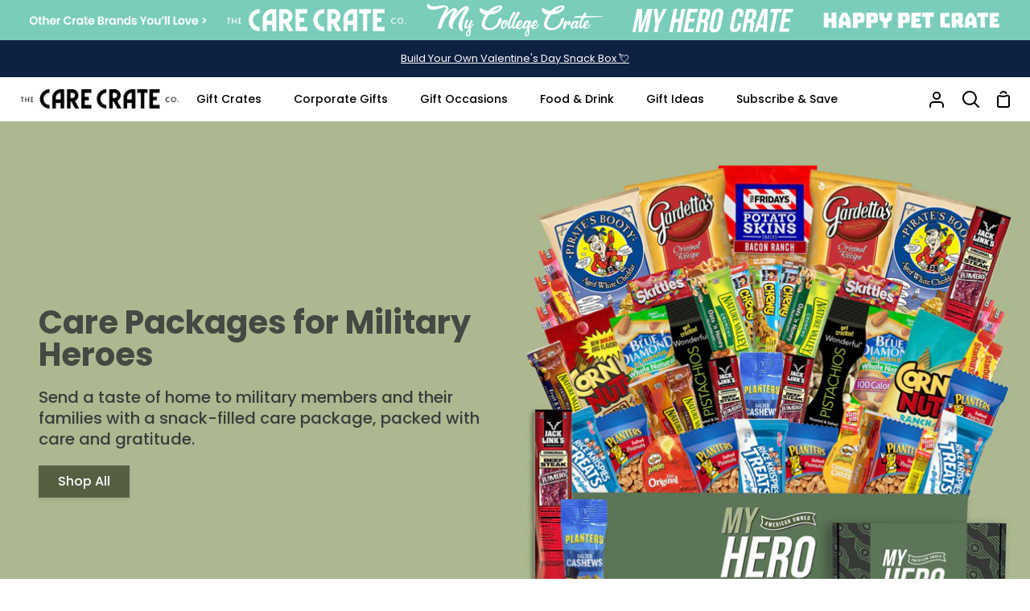

--- FILE ---
content_type: text/html; charset=utf-8
request_url: https://thecarecrateco.com/pages/military-gifts
body_size: 45197
content:
<!doctype html>
<html class="no-js supports-no-cookies" lang="en"><head>
  <script src="//scripts.iconnode.com/107332.js"></script>
    <meta charset="utf-8">
    <meta http-equiv="X-UA-Compatible" content="IE=edge">
    <meta name="viewport" content="width=device-width,initial-scale=1,viewport-fit=cover">
    <meta name="theme-color" content="#fcfcee"><link rel="canonical" href="https://thecarecrateco.com/pages/military-gifts"><!-- ======================= Story Theme V3.2.0 ========================= -->

    <link rel="preconnect" href="https://cdn.shopify.com" crossorigin>
    <link rel="preconnect" href="https://fonts.shopify.com" crossorigin>
    <link rel="preconnect" href="https://monorail-edge.shopifysvc.com" crossorigin>

    <!-- Fonts -->
    <link rel="stylesheet" href="https://use.typekit.net/yjq1oyo.css">


    <link rel="preload" href="//thecarecrateco.com/cdn/shop/t/3/assets/lazysizes.js?v=111431644619468174291666099304" as="script">
    <link rel="preload" href="//thecarecrateco.com/cdn/shop/t/3/assets/vendor.js?v=70695348862828529181666099304" as="script">
    <link rel="preload" href="//thecarecrateco.com/cdn/shop/t/3/assets/theme.js?v=9772897591111559081670390201" as="script">
    <link rel="preload" href="//thecarecrateco.com/cdn/shop/t/3/assets/custom.css?v=149104915732843027781673988574" as="style">
    <link rel="preload" href="//thecarecrateco.com/cdn/shop/t/3/assets/theme.css?v=143214902403803495161668609856" as="style">

    
      <link rel="shortcut icon" href="//thecarecrateco.com/cdn/shop/files/CareCreate-LogoMark_dark_32x32.png?v=1666116933" type="image/png">


    <!-- Title and description ================================================ -->
    
    <title>
      

      Care Packages for Military Heroes - My Hero Crate
&ndash;
        The Care Crate Co.

    </title><meta name="description" content="Send hugs through the mail with a gift set or snack care package that’s carefully curated for military members.">
    <!-- /snippets/social-meta-tags.liquid -->

<meta property="og:site_name" content="The Care Crate Co.">
<meta property="og:url" content="https://thecarecrateco.com/pages/military-gifts">
<meta property="og:title" content="Care Packages for Military Heroes - My Hero Crate">
<meta property="og:type" content="website">
<meta property="og:description" content="Send hugs through the mail with a gift set or snack care package that’s carefully curated for military members."><meta property="og:image" content="http://thecarecrateco.com/cdn/shop/files/carecrate-social.jpg?v=1674752325">
  <meta property="og:image:secure_url" content="https://thecarecrateco.com/cdn/shop/files/carecrate-social.jpg?v=1674752325">
  <meta property="og:image:width" content="1200">
  <meta property="og:image:height" content="686"><meta name="twitter:card" content="summary_large_image">
<meta name="twitter:title" content="Care Packages for Military Heroes - My Hero Crate">
<meta name="twitter:description" content="Send hugs through the mail with a gift set or snack care package that’s carefully curated for military members.">


    <!-- CSS ================================================================== -->

    <link href="//thecarecrateco.com/cdn/shop/t/3/assets/font-settings.css?v=51836957980780895471764019157" rel="stylesheet" type="text/css" media="all" />

    

<style data-shopify>


:root {/*================ Font Variables ================*/

--FONT-WEIGHT-BODY: 400;

--FONT-WEIGHT-BODY-MID: 500;
--FONT-WEIGHT-BODY-BOLD: 700;

--FONT-STACK-BODY: Poppins, sans-serif;
--FONT-STYLE-BODY: normal;
--FONT-ADJUST-BODY: 1.0;


--FONT-WEIGHT-HEADING: 700;
--FONT-WEIGHT-HEADING-BOLD: 800;

--FONT-STACK-HEADING: Poppins, sans-serif;
--FONT-STYLE-HEADING: normal;
--FONT-ADJUST-HEADING: 1.0;

--FONT-STACK-NAV: Poppins, sans-serif;
--FONT-STYLE-NAV: normal;
--FONT-ADJUST-NAV: 1.0;

--FONT-WEIGHT-NAV: 700;
--FONT-WEIGHT-NAV-BOLD: 800;

--FONT-WEIGHT-ACCENT: 400;
--FONT-WEIGHT-ACCENT-BOLD: 500;

--FONT-STACK-ACCENT: Poppins, sans-serif;
--FONT-STYLE-ACCENT: normal;
--FONT-ADJUST-ACCENT: 1.0;


/*================ Color Variables ================*/
--LAYOUT-WIDTH: 1300px;
--LAYOUT-GUTTER: 24px;
--LAYOUT-OUTER: 24px;
--LAYOUT-CONTAINER: 1400px;


/*================ Color Variables ================*/
/* ===  Backgrounds ===*/
--COLOR-BG: #ffffff;
--COLOR-BG-ACCENT: #dbf1ed;

/* === Text colors ===*/
--COLOR-TEXT-DARK: #000000;
--COLOR-TEXT: #000000;
--COLOR-TEXT-LIGHT: #4d4d4d;

/* === Shades of grey ===*/
--COLOR-A5:  rgba(0, 0, 0, 0.05);
--COLOR-A10: rgba(0, 0, 0, 0.1);
--COLOR-A20: rgba(0, 0, 0, 0.2);
--COLOR-A30: rgba(0, 0, 0, 0.3);
--COLOR-A40: rgba(0, 0, 0, 0.4);
--COLOR-A50: rgba(0, 0, 0, 0.5);
--COLOR-A60: rgba(0, 0, 0, 0.6);
--COLOR-A70: rgba(0, 0, 0, 0.7);
--COLOR-A80: rgba(0, 0, 0, 0.8);
--COLOR-A90: rgba(0, 0, 0, 0.9);
--COLOR-A95: rgba(0, 0, 0, 0.95);

/* === Product badges ===*/
--COLOR-BADGE: #7accbb;
--COLOR-BADGE-TEXT: #0f2142;

/* === Rounding ===*/

  --RADIUS-BTN: 0px;
  --RADIUS-FORM: 0px;



  --RADIUS-XL: 0px;
  --RADIUS-LG: 0px;
  --RADIUS: 0px;
  --RADIUS-SM: 0px;


/* === Border colors ===*/
--COLOR-BORDER: #0f2142;
--COLOR-BORDER-LIGHT: #11254a;/* === Accent-cool ===*/
--COLOR-SECONDARY: #fcfcee;
--COLOR-SECONDARY-HOVER: #fafaa5;
--COLOR-SECONDARY-FADE: rgba(252, 252, 238, 0.05);
--COLOR-SECONDARY-SHADOW: rgba(229, 229, 108, 0.1);
--COLOR-SECONDARY-FADE-HOVER: rgba(252, 252, 238, 0.1);--COLOR-SECONDARY-OPPOSITE: #000000;

/* === Accent-warm ===*/
--COLOR-PRIMARY: #7accbb;
--COLOR-PRIMARY-HOVER: #32c7a8;
--COLOR-PRIMARY-FADE: rgba(122, 204, 187, 0.05);
--COLOR-PRIMARY-FADE-HOVER: rgba(122, 204, 187, 0.1);
--COLOR-PRIMARY-SHADOW: rgba(48, 125, 109, 0.1);--COLOR-PRIMARY-OPPOSITE: #000000;




/* ================ Inverted Color Variables ================ */

--INVERSE-BG: #0f2142;
--INVERSE-BG-ACCENT: #7accbb;

/* === Text colors ===*/
--INVERSE-TEXT-DARK: #ffffff;
--INVERSE-TEXT: #ffffff;
--INVERSE-TEXT-LIGHT: #b7bcc6;

/* === Bright color ===*/
--INVERSE-PRIMARY: #7accbb;
--INVERSE-PRIMARY-HOVER: #32c7a8;
--INVERSE-PRIMARY-FADE: rgba(122, 204, 187, 0.05);
--INVERSE-PRIMARY-FADE-HOVER: rgba(122, 204, 187, 0.1);
--INVERSE-PRIMARY-SHADOW: rgba(48, 125, 109, 0.1);--INVERSE-PRIMARY-OPPOSITE: #000000;


/* === Second Color ===*/
--INVERSE-SECONDARY: #fcfcee;
--INVERSE-SECONDARY-HOVER: #fafaa5;
--INVERSE-SECONDARY-FADE: rgba(252, 252, 238, 0.05);
--INVERSE-SECONDARY-FADE-HOVER: rgba(252, 252, 238, 0.1);
--INVERSE-SECONDARY-SHADOW: rgba(229, 229, 108, 0.1);--INVERSE-SECONDARY-OPPOSITE: #050501;

/* === Shades of grey ===*/
--INVERSE-A5:  rgba(255, 255, 255, 0.05);
--INVERSE-A10: rgba(255, 255, 255, 0.1);
--INVERSE-A20: rgba(255, 255, 255, 0.2);
--INVERSE-A35: rgba(255, 255, 255, 0.3);
--INVERSE-A80: rgba(255, 255, 255, 0.8);
--INVERSE-A90: rgba(255, 255, 255, 0.9);
--INVERSE-A95: rgba(255, 255, 255, 0.95);

/* === Border colors ===*/
--INVERSE-BORDER: #dbf1ed;
--INVERSE-BORDER-LIGHT: #d4eee9;

/* ================ End Inverted Color Variables ================ */


/* === Footer Bar ===*/
--COLOR-FOOTER-BG: #0f2142;
--COLOR-FOOTER-TEXT: #ffffff;
--COLOR-FOOTER-TEXT-HOVER: #d9d9d9;
--COLOR-FOOTER-A8:  rgba(0, 0, 0, 0.08);
--COLOR-FOOTER-A15: rgba(0, 0, 0, 0.15);

/* === Nav and dropdown link background ===*/
--COLOR-NAV: #ffffff;
--COLOR-NAV-a50:  rgba(0, 0, 0, 0.5);

--COLOR-NAV-BORDER: #f2f2f2;

--COLOR-NAV-BORDER-HAIRLINE: #f7f7f7;

--COLOR-NAV-TEXT: #000000;
--COLOR-NAV-TEXT-DARK: #000000;
--COLOR-NAV-TEXT-BRIGHT: #1f1f1f;
--COLOR-NAV-TEXT-TRANSPARENT: #0f2142;
--COLOR-HIGHLIGHT-LINK: #ffa514;

--COLOR-NAV-TOOLBAR-BG: #0f2142;
--COLOR-NAV-TOOLBAR-TEXT: #ffffff;

/* ================ Special ================ */
--COLOR-SUCCESS: #51c88e;
--COLOR-SUCCESS-FADE: rgba(81, 200, 142, 0.05);
--COLOR-ERROR: #ff8484;
--COLOR-ERROR-FADE: rgba(255, 132, 132, 0.05);
--COLOR-WARN: #ffc896;
--COLOR-WARN-FADE: rgba(255, 200, 150, 0.05);

/* ================ Photo correction ================ */
--PHOTO-CORRECTION: 100%;

/* ================ 3D Models ================ */
--progress-bar-color: #000000;




}

</style>

    <link href="//thecarecrateco.com/cdn/shop/t/3/assets/theme.css?v=143214902403803495161668609856" rel="stylesheet" type="text/css" media="all" />

    <script>
      document.documentElement.className = document.documentElement.className.replace('no-js', 'js');
      let root = '/';
      if (root[root.length - 1] !== '/') {
        root = `${root}/`;
      }
      window.theme = {
        routes: {
          root_url: root,
          cart: '/cart',
          cart_add_url: '/cart/add',
          product_recommendations_url: '/recommendations/products',
          search_url: '/search',
          account_addresses_url: '/account/addresses'
        },
        assets: {
          photoswipe: '//thecarecrateco.com/cdn/shop/t/3/assets/photoswipe.js?v=29365444203438451061666099300',
          smoothscroll: '//thecarecrateco.com/cdn/shop/t/3/assets/smoothscroll.js?v=37906625415260927261666099304',
          swatches: '//thecarecrateco.com/cdn/shop/t/3/assets/swatches.json?v=56005079042391682951666099305',
          base: "//thecarecrateco.com/cdn/shop/t/3/assets/"
        },
        strings: {
          addToCart: "Add to Cart",
          soldOut: "Sold Out",
          unavailable: "Unavailable",
          preOrder: "Pre-Order",
          unitPrice: "Unit price",
          unitPriceSeparator: "per",
          swatchesKey: "Color, Colour",
          estimateShipping: "Estimate shipping",
          noShippingAvailable: "We do not ship to this destination.",
          free: "Free",
          from: "From",
          sale: "Sale",
          subscription: "Subscription",
          stockout: "All available stock is in cart",
          products: "Products",
          pages: "Pages",
          collections: "Collections",
          resultsFor: "Results for",
          noResultsFor: "No results for",
          articles: "Articles",
          successMessage: "Link copied to clipboard"
        },
        shop: {
          assets: "//thecarecrateco.com/cdn/shop/t/3/assets/"
        },
        settings: {
          badge_sale_type: "dollar",
          search_products: true,
          search_collections: false,
          search_pages: false,
          search_articles: false,
          currency_code_enable: false,
          excluded_collections_strict: ["all"," frontpage"],
          excluded_collections: ["sibling"]
        },
        info: {
          name: 'story'
        },
        version: '3.2.0',
        animations: false,
        moneyFormat: "${{amount}}",
        currencyCode: "USD"
      };

      // When image loads, clear the background placeholder
      document.addEventListener('lazyloaded', (e) => {
        const holderTarget = e.target.closest('[data-wipe-background]');
        if (holderTarget) {
          holderTarget.style.backgroundImage = 'none';
        }
      });
    </script><!-- Theme Javascript ============================================================== -->
    <script src="//thecarecrateco.com/cdn/shop/t/3/assets/lazysizes.js?v=111431644619468174291666099304" async="async"></script>
    <script src="//thecarecrateco.com/cdn/shop/t/3/assets/vendor.js?v=70695348862828529181666099304" defer="defer"></script>
    <script src="//thecarecrateco.com/cdn/shop/t/3/assets/theme.js?v=9772897591111559081670390201" defer="defer"></script>

    <script type="text/javascript">
      if (window.MSInputMethodContext && document.documentMode) {
        var scripts = document.getElementsByTagName('script')[0];
        var polyfill = document.createElement("script");
        polyfill.defer = true;
        polyfill.src = "//thecarecrateco.com/cdn/shop/t/3/assets/ie11.js?v=144489047535103983231666099304";

        scripts.parentNode.insertBefore(polyfill, scripts);
      }
    </script>

    

    <!-- Shopify app scripts =========================================================== -->

    <script>window.performance && window.performance.mark && window.performance.mark('shopify.content_for_header.start');</script><meta name="facebook-domain-verification" content="ozq5rjlk4xxt113etumyymk9ooiyg1">
<meta name="google-site-verification" content="S4bdCbxBC1_qJoY7mIijYW8Kbf_5X6m7uggGVu-0hG8">
<meta id="shopify-digital-wallet" name="shopify-digital-wallet" content="/60358033540/digital_wallets/dialog">
<meta name="shopify-checkout-api-token" content="30f3db8db7c6d6ba29f0edc24f94261c">
<meta id="in-context-paypal-metadata" data-shop-id="60358033540" data-venmo-supported="false" data-environment="production" data-locale="en_US" data-paypal-v4="true" data-currency="USD">
<script async="async" src="/checkouts/internal/preloads.js?locale=en-US"></script>
<link rel="preconnect" href="https://shop.app" crossorigin="anonymous">
<script async="async" src="https://shop.app/checkouts/internal/preloads.js?locale=en-US&shop_id=60358033540" crossorigin="anonymous"></script>
<script id="apple-pay-shop-capabilities" type="application/json">{"shopId":60358033540,"countryCode":"US","currencyCode":"USD","merchantCapabilities":["supports3DS"],"merchantId":"gid:\/\/shopify\/Shop\/60358033540","merchantName":"The Care Crate Co.","requiredBillingContactFields":["postalAddress","email"],"requiredShippingContactFields":["postalAddress","email"],"shippingType":"shipping","supportedNetworks":["visa","masterCard","amex","discover","elo","jcb"],"total":{"type":"pending","label":"The Care Crate Co.","amount":"1.00"},"shopifyPaymentsEnabled":true,"supportsSubscriptions":true}</script>
<script id="shopify-features" type="application/json">{"accessToken":"30f3db8db7c6d6ba29f0edc24f94261c","betas":["rich-media-storefront-analytics"],"domain":"thecarecrateco.com","predictiveSearch":true,"shopId":60358033540,"locale":"en"}</script>
<script>var Shopify = Shopify || {};
Shopify.shop = "carecrateco.myshopify.com";
Shopify.locale = "en";
Shopify.currency = {"active":"USD","rate":"1.0"};
Shopify.country = "US";
Shopify.theme = {"name":"carecreate-site-build\/main","id":127899697284,"schema_name":"Story","schema_version":"3.2.0","theme_store_id":null,"role":"main"};
Shopify.theme.handle = "null";
Shopify.theme.style = {"id":null,"handle":null};
Shopify.cdnHost = "thecarecrateco.com/cdn";
Shopify.routes = Shopify.routes || {};
Shopify.routes.root = "/";</script>
<script type="module">!function(o){(o.Shopify=o.Shopify||{}).modules=!0}(window);</script>
<script>!function(o){function n(){var o=[];function n(){o.push(Array.prototype.slice.apply(arguments))}return n.q=o,n}var t=o.Shopify=o.Shopify||{};t.loadFeatures=n(),t.autoloadFeatures=n()}(window);</script>
<script>
  window.ShopifyPay = window.ShopifyPay || {};
  window.ShopifyPay.apiHost = "shop.app\/pay";
  window.ShopifyPay.redirectState = null;
</script>
<script id="shop-js-analytics" type="application/json">{"pageType":"page"}</script>
<script defer="defer" async type="module" src="//thecarecrateco.com/cdn/shopifycloud/shop-js/modules/v2/client.init-shop-cart-sync_BN7fPSNr.en.esm.js"></script>
<script defer="defer" async type="module" src="//thecarecrateco.com/cdn/shopifycloud/shop-js/modules/v2/chunk.common_Cbph3Kss.esm.js"></script>
<script defer="defer" async type="module" src="//thecarecrateco.com/cdn/shopifycloud/shop-js/modules/v2/chunk.modal_DKumMAJ1.esm.js"></script>
<script type="module">
  await import("//thecarecrateco.com/cdn/shopifycloud/shop-js/modules/v2/client.init-shop-cart-sync_BN7fPSNr.en.esm.js");
await import("//thecarecrateco.com/cdn/shopifycloud/shop-js/modules/v2/chunk.common_Cbph3Kss.esm.js");
await import("//thecarecrateco.com/cdn/shopifycloud/shop-js/modules/v2/chunk.modal_DKumMAJ1.esm.js");

  window.Shopify.SignInWithShop?.initShopCartSync?.({"fedCMEnabled":true,"windoidEnabled":true});

</script>
<script>
  window.Shopify = window.Shopify || {};
  if (!window.Shopify.featureAssets) window.Shopify.featureAssets = {};
  window.Shopify.featureAssets['shop-js'] = {"shop-cart-sync":["modules/v2/client.shop-cart-sync_CJVUk8Jm.en.esm.js","modules/v2/chunk.common_Cbph3Kss.esm.js","modules/v2/chunk.modal_DKumMAJ1.esm.js"],"init-fed-cm":["modules/v2/client.init-fed-cm_7Fvt41F4.en.esm.js","modules/v2/chunk.common_Cbph3Kss.esm.js","modules/v2/chunk.modal_DKumMAJ1.esm.js"],"init-shop-email-lookup-coordinator":["modules/v2/client.init-shop-email-lookup-coordinator_Cc088_bR.en.esm.js","modules/v2/chunk.common_Cbph3Kss.esm.js","modules/v2/chunk.modal_DKumMAJ1.esm.js"],"init-windoid":["modules/v2/client.init-windoid_hPopwJRj.en.esm.js","modules/v2/chunk.common_Cbph3Kss.esm.js","modules/v2/chunk.modal_DKumMAJ1.esm.js"],"shop-button":["modules/v2/client.shop-button_B0jaPSNF.en.esm.js","modules/v2/chunk.common_Cbph3Kss.esm.js","modules/v2/chunk.modal_DKumMAJ1.esm.js"],"shop-cash-offers":["modules/v2/client.shop-cash-offers_DPIskqss.en.esm.js","modules/v2/chunk.common_Cbph3Kss.esm.js","modules/v2/chunk.modal_DKumMAJ1.esm.js"],"shop-toast-manager":["modules/v2/client.shop-toast-manager_CK7RT69O.en.esm.js","modules/v2/chunk.common_Cbph3Kss.esm.js","modules/v2/chunk.modal_DKumMAJ1.esm.js"],"init-shop-cart-sync":["modules/v2/client.init-shop-cart-sync_BN7fPSNr.en.esm.js","modules/v2/chunk.common_Cbph3Kss.esm.js","modules/v2/chunk.modal_DKumMAJ1.esm.js"],"init-customer-accounts-sign-up":["modules/v2/client.init-customer-accounts-sign-up_CfPf4CXf.en.esm.js","modules/v2/client.shop-login-button_DeIztwXF.en.esm.js","modules/v2/chunk.common_Cbph3Kss.esm.js","modules/v2/chunk.modal_DKumMAJ1.esm.js"],"pay-button":["modules/v2/client.pay-button_CgIwFSYN.en.esm.js","modules/v2/chunk.common_Cbph3Kss.esm.js","modules/v2/chunk.modal_DKumMAJ1.esm.js"],"init-customer-accounts":["modules/v2/client.init-customer-accounts_DQ3x16JI.en.esm.js","modules/v2/client.shop-login-button_DeIztwXF.en.esm.js","modules/v2/chunk.common_Cbph3Kss.esm.js","modules/v2/chunk.modal_DKumMAJ1.esm.js"],"avatar":["modules/v2/client.avatar_BTnouDA3.en.esm.js"],"init-shop-for-new-customer-accounts":["modules/v2/client.init-shop-for-new-customer-accounts_CsZy_esa.en.esm.js","modules/v2/client.shop-login-button_DeIztwXF.en.esm.js","modules/v2/chunk.common_Cbph3Kss.esm.js","modules/v2/chunk.modal_DKumMAJ1.esm.js"],"shop-follow-button":["modules/v2/client.shop-follow-button_BRMJjgGd.en.esm.js","modules/v2/chunk.common_Cbph3Kss.esm.js","modules/v2/chunk.modal_DKumMAJ1.esm.js"],"checkout-modal":["modules/v2/client.checkout-modal_B9Drz_yf.en.esm.js","modules/v2/chunk.common_Cbph3Kss.esm.js","modules/v2/chunk.modal_DKumMAJ1.esm.js"],"shop-login-button":["modules/v2/client.shop-login-button_DeIztwXF.en.esm.js","modules/v2/chunk.common_Cbph3Kss.esm.js","modules/v2/chunk.modal_DKumMAJ1.esm.js"],"lead-capture":["modules/v2/client.lead-capture_DXYzFM3R.en.esm.js","modules/v2/chunk.common_Cbph3Kss.esm.js","modules/v2/chunk.modal_DKumMAJ1.esm.js"],"shop-login":["modules/v2/client.shop-login_CA5pJqmO.en.esm.js","modules/v2/chunk.common_Cbph3Kss.esm.js","modules/v2/chunk.modal_DKumMAJ1.esm.js"],"payment-terms":["modules/v2/client.payment-terms_BxzfvcZJ.en.esm.js","modules/v2/chunk.common_Cbph3Kss.esm.js","modules/v2/chunk.modal_DKumMAJ1.esm.js"]};
</script>
<script>(function() {
  var isLoaded = false;
  function asyncLoad() {
    if (isLoaded) return;
    isLoaded = true;
    var urls = ["https:\/\/cdn.nfcube.com\/9d726e0c6cc04865dfaf7adc2b1cfe2a.js?shop=carecrateco.myshopify.com","https:\/\/static.rechargecdn.com\/assets\/js\/widget.min.js?shop=carecrateco.myshopify.com","https:\/\/ufe.helixo.co\/scripts\/sdk.min.js?shop=carecrateco.myshopify.com","https:\/\/d1o5e9vlirdalo.cloudfront.net\/vfLoader.js?pk=thecarecrateco\u0026e=prod\u0026shop=carecrateco.myshopify.com","https:\/\/widgets.juniphq.com\/v1\/junip_shopify.js?shop=carecrateco.myshopify.com"];
    for (var i = 0; i < urls.length; i++) {
      var s = document.createElement('script');
      s.type = 'text/javascript';
      s.async = true;
      s.src = urls[i];
      var x = document.getElementsByTagName('script')[0];
      x.parentNode.insertBefore(s, x);
    }
  };
  if(window.attachEvent) {
    window.attachEvent('onload', asyncLoad);
  } else {
    window.addEventListener('load', asyncLoad, false);
  }
})();</script>
<script id="__st">var __st={"a":60358033540,"offset":-18000,"reqid":"d88e2830-21a5-4c7e-8d08-f03b70dd04de-1769899079","pageurl":"thecarecrateco.com\/pages\/military-gifts","s":"pages-92685271172","u":"dc5180b41198","p":"page","rtyp":"page","rid":92685271172};</script>
<script>window.ShopifyPaypalV4VisibilityTracking = true;</script>
<script id="captcha-bootstrap">!function(){'use strict';const t='contact',e='account',n='new_comment',o=[[t,t],['blogs',n],['comments',n],[t,'customer']],c=[[e,'customer_login'],[e,'guest_login'],[e,'recover_customer_password'],[e,'create_customer']],r=t=>t.map((([t,e])=>`form[action*='/${t}']:not([data-nocaptcha='true']) input[name='form_type'][value='${e}']`)).join(','),a=t=>()=>t?[...document.querySelectorAll(t)].map((t=>t.form)):[];function s(){const t=[...o],e=r(t);return a(e)}const i='password',u='form_key',d=['recaptcha-v3-token','g-recaptcha-response','h-captcha-response',i],f=()=>{try{return window.sessionStorage}catch{return}},m='__shopify_v',_=t=>t.elements[u];function p(t,e,n=!1){try{const o=window.sessionStorage,c=JSON.parse(o.getItem(e)),{data:r}=function(t){const{data:e,action:n}=t;return t[m]||n?{data:e,action:n}:{data:t,action:n}}(c);for(const[e,n]of Object.entries(r))t.elements[e]&&(t.elements[e].value=n);n&&o.removeItem(e)}catch(o){console.error('form repopulation failed',{error:o})}}const l='form_type',E='cptcha';function T(t){t.dataset[E]=!0}const w=window,h=w.document,L='Shopify',v='ce_forms',y='captcha';let A=!1;((t,e)=>{const n=(g='f06e6c50-85a8-45c8-87d0-21a2b65856fe',I='https://cdn.shopify.com/shopifycloud/storefront-forms-hcaptcha/ce_storefront_forms_captcha_hcaptcha.v1.5.2.iife.js',D={infoText:'Protected by hCaptcha',privacyText:'Privacy',termsText:'Terms'},(t,e,n)=>{const o=w[L][v],c=o.bindForm;if(c)return c(t,g,e,D).then(n);var r;o.q.push([[t,g,e,D],n]),r=I,A||(h.body.append(Object.assign(h.createElement('script'),{id:'captcha-provider',async:!0,src:r})),A=!0)});var g,I,D;w[L]=w[L]||{},w[L][v]=w[L][v]||{},w[L][v].q=[],w[L][y]=w[L][y]||{},w[L][y].protect=function(t,e){n(t,void 0,e),T(t)},Object.freeze(w[L][y]),function(t,e,n,w,h,L){const[v,y,A,g]=function(t,e,n){const i=e?o:[],u=t?c:[],d=[...i,...u],f=r(d),m=r(i),_=r(d.filter((([t,e])=>n.includes(e))));return[a(f),a(m),a(_),s()]}(w,h,L),I=t=>{const e=t.target;return e instanceof HTMLFormElement?e:e&&e.form},D=t=>v().includes(t);t.addEventListener('submit',(t=>{const e=I(t);if(!e)return;const n=D(e)&&!e.dataset.hcaptchaBound&&!e.dataset.recaptchaBound,o=_(e),c=g().includes(e)&&(!o||!o.value);(n||c)&&t.preventDefault(),c&&!n&&(function(t){try{if(!f())return;!function(t){const e=f();if(!e)return;const n=_(t);if(!n)return;const o=n.value;o&&e.removeItem(o)}(t);const e=Array.from(Array(32),(()=>Math.random().toString(36)[2])).join('');!function(t,e){_(t)||t.append(Object.assign(document.createElement('input'),{type:'hidden',name:u})),t.elements[u].value=e}(t,e),function(t,e){const n=f();if(!n)return;const o=[...t.querySelectorAll(`input[type='${i}']`)].map((({name:t})=>t)),c=[...d,...o],r={};for(const[a,s]of new FormData(t).entries())c.includes(a)||(r[a]=s);n.setItem(e,JSON.stringify({[m]:1,action:t.action,data:r}))}(t,e)}catch(e){console.error('failed to persist form',e)}}(e),e.submit())}));const S=(t,e)=>{t&&!t.dataset[E]&&(n(t,e.some((e=>e===t))),T(t))};for(const o of['focusin','change'])t.addEventListener(o,(t=>{const e=I(t);D(e)&&S(e,y())}));const B=e.get('form_key'),M=e.get(l),P=B&&M;t.addEventListener('DOMContentLoaded',(()=>{const t=y();if(P)for(const e of t)e.elements[l].value===M&&p(e,B);[...new Set([...A(),...v().filter((t=>'true'===t.dataset.shopifyCaptcha))])].forEach((e=>S(e,t)))}))}(h,new URLSearchParams(w.location.search),n,t,e,['guest_login'])})(!0,!0)}();</script>
<script integrity="sha256-4kQ18oKyAcykRKYeNunJcIwy7WH5gtpwJnB7kiuLZ1E=" data-source-attribution="shopify.loadfeatures" defer="defer" src="//thecarecrateco.com/cdn/shopifycloud/storefront/assets/storefront/load_feature-a0a9edcb.js" crossorigin="anonymous"></script>
<script crossorigin="anonymous" defer="defer" src="//thecarecrateco.com/cdn/shopifycloud/storefront/assets/shopify_pay/storefront-65b4c6d7.js?v=20250812"></script>
<script data-source-attribution="shopify.dynamic_checkout.dynamic.init">var Shopify=Shopify||{};Shopify.PaymentButton=Shopify.PaymentButton||{isStorefrontPortableWallets:!0,init:function(){window.Shopify.PaymentButton.init=function(){};var t=document.createElement("script");t.src="https://thecarecrateco.com/cdn/shopifycloud/portable-wallets/latest/portable-wallets.en.js",t.type="module",document.head.appendChild(t)}};
</script>
<script data-source-attribution="shopify.dynamic_checkout.buyer_consent">
  function portableWalletsHideBuyerConsent(e){var t=document.getElementById("shopify-buyer-consent"),n=document.getElementById("shopify-subscription-policy-button");t&&n&&(t.classList.add("hidden"),t.setAttribute("aria-hidden","true"),n.removeEventListener("click",e))}function portableWalletsShowBuyerConsent(e){var t=document.getElementById("shopify-buyer-consent"),n=document.getElementById("shopify-subscription-policy-button");t&&n&&(t.classList.remove("hidden"),t.removeAttribute("aria-hidden"),n.addEventListener("click",e))}window.Shopify?.PaymentButton&&(window.Shopify.PaymentButton.hideBuyerConsent=portableWalletsHideBuyerConsent,window.Shopify.PaymentButton.showBuyerConsent=portableWalletsShowBuyerConsent);
</script>
<script data-source-attribution="shopify.dynamic_checkout.cart.bootstrap">document.addEventListener("DOMContentLoaded",(function(){function t(){return document.querySelector("shopify-accelerated-checkout-cart, shopify-accelerated-checkout")}if(t())Shopify.PaymentButton.init();else{new MutationObserver((function(e,n){t()&&(Shopify.PaymentButton.init(),n.disconnect())})).observe(document.body,{childList:!0,subtree:!0})}}));
</script>
<link id="shopify-accelerated-checkout-styles" rel="stylesheet" media="screen" href="https://thecarecrateco.com/cdn/shopifycloud/portable-wallets/latest/accelerated-checkout-backwards-compat.css" crossorigin="anonymous">
<style id="shopify-accelerated-checkout-cart">
        #shopify-buyer-consent {
  margin-top: 1em;
  display: inline-block;
  width: 100%;
}

#shopify-buyer-consent.hidden {
  display: none;
}

#shopify-subscription-policy-button {
  background: none;
  border: none;
  padding: 0;
  text-decoration: underline;
  font-size: inherit;
  cursor: pointer;
}

#shopify-subscription-policy-button::before {
  box-shadow: none;
}

      </style>

<script>window.performance && window.performance.mark && window.performance.mark('shopify.content_for_header.end');</script>
    <!--Gem_Page_Header_Script-->
    
<link rel="preconnect" href="https://ucarecdn.com">
<link rel="dns-prefetch" href="https://ucarecdn.com">

<link rel="preconnect" href="https://d1um8515vdn9kb.cloudfront.net">
<link rel="dns-prefetch" href="https://d1um8515vdn9kb.cloudfront.net">

<link rel="preconnect" href="https://maxcdn.bootstrapcdn.com">
<link rel="dns-prefetch" href="https://maxcdn.bootstrapcdn.com">

<link rel="preconnect" href="https://fonts.gstatic.com">
<link rel="dns-prefetch" href="https://fonts.gstatic.com">

<link rel="preconnect" href="https://fonts.googleapis.com">
<link rel="dns-prefetch" href="https://fonts.googleapis.com">

    


    <!--End_Gem_Page_Header_Script-->

    <!-- GET EMAILS -->
    <script type=“text/javascript”>
      !function(){var geq=window.geq=window.geq||[];if(geq.initialize) return;if (geq.invoked){if (window.console && console.error) {console.error(“GE snippet included twice.“);}return;}geq.invoked = true;geq.methods = [“page”, “suppress”, “trackOrder”, “identify”, “addToCart”, “callBack”, “event”];geq.factory = function(method){return function(){var args = Array.prototype.slice.call(arguments);args.unshift(method);geq.push(args);return geq;};};for (var i = 0; i < geq.methods.length; i++) {var key = geq.methods[i];geq[key] = geq.factory(key);}geq.load = function(key){var script = document.createElement(“script”);script.type = “text/javascript”;script.async = true;if (location.href.includes(“vge=true”)) {script.src = “https://s3-us-west-2.amazonaws.com/jsstore/a/” + key + “/ge.js?v=” + Math.random();} else {script.src = “https://s3-us-west-2.amazonaws.com/jsstore/a/” + key + “/ge.js”;}var first = document.getElementsByTagName(“script”)[0];first.parentNode.insertBefore(script, first);};geq.SNIPPET_VERSION = “1.6.1";
      geq.load(“020HV48”);}();
    </script>
    <script>geq.page()</script>
    <!-- Google tag (gtag.js) -->
    <script async src="https://www.googletagmanager.com/gtag/js?id=AW-735844436"></script>
    <script>
      window.dataLayer = window.dataLayer || [];
      function gtag(){dataLayer.push(arguments);}
      gtag('js', new Date());

    gtag('config', 'AW-735844436');
  </script>

  <script type="text/javascript">
    (function(c,l,a,r,i,t,y){
        c[a]=c[a]||function(){(c[a].q=c[a].q||[]).push(arguments)};
        t=l.createElement(r);t.async=1;t.src="https://www.clarity.ms/tag/"+i;
        y=l.getElementsByTagName(r)[0];y.parentNode.insertBefore(t,y);
    })(window, document, "clarity", "script", "fn4xwbe3vm");
  </script>

  <!-- Google Tag Manager -->
<script>(function(w,d,s,l,i){w[l]=w[l]||[];w[l].push({'gtm.start':
new Date().getTime(),event:'gtm.js'});var f=d.getElementsByTagName(s)[0],
j=d.createElement(s),dl=l!='dataLayer'?'&l='+l:'';j.async=true;j.src=
'https://www.googletagmanager.com/gtm.js?id='+i+dl;f.parentNode.insertBefore(j,f);
})(window,document,'script','dataLayer','GTM-N8PXQPS');</script>
<!-- End Google Tag Manager -->
    
  
   <script defer>

    /**
     * IMPORTANT!
     * Do not edit this file. Any changes made could be overwritten by Multiship at
     * any time. If you need assistance, please reach out to us at support@gist-apps.com.
     *
     * The below code is critical to the functionality of Multiship's multiple shipping
     * address and bundle features. It also greatly improves the load time of the
     * application.
     */

    if (typeof(GIST) == 'undefined') {
      window.GIST = GIST = {};
    }
    if (typeof(GIST.f) == 'undefined') {
      GIST.f = {};
    }

    

    


  </script>

  


  


      	 
<!-- BEGIN app block: shopify://apps/hulk-form-builder/blocks/app-embed/b6b8dd14-356b-4725-a4ed-77232212b3c3 --><!-- BEGIN app snippet: hulkapps-formbuilder-theme-ext --><script type="text/javascript">
  
  if (typeof window.formbuilder_customer != "object") {
        window.formbuilder_customer = {}
  }

  window.hulkFormBuilder = {
    form_data: {},
    shop_data: {"shop_PLfwC01fEtweo4MNIG_eAA":{"shop_uuid":"PLfwC01fEtweo4MNIG_eAA","shop_timezone":"America\/New_York","shop_id":76901,"shop_is_after_submit_enabled":true,"shop_shopify_plan":"Shopify","shop_shopify_domain":"carecrateco.myshopify.com","shop_created_at":"2023-01-17T09:39:13.909-06:00","is_skip_metafield":false,"shop_deleted":false,"shop_disabled":false}},
    settings_data: {"shop_settings":{"shop_customise_msgs":[],"default_customise_msgs":{"is_required":"is required","thank_you":"Thank you! The form was submitted successfully.","processing":"Processing...","valid_data":"Please provide valid data","valid_email":"Provide valid email format","valid_tags":"HTML Tags are not allowed","valid_phone":"Provide valid phone number","valid_captcha":"Please provide valid captcha response","valid_url":"Provide valid URL","only_number_alloud":"Provide valid number in","number_less":"must be less than","number_more":"must be more than","image_must_less":"Image must be less than 20MB","image_number":"Images allowed","image_extension":"Invalid extension! Please provide image file","error_image_upload":"Error in image upload. Please try again.","error_file_upload":"Error in file upload. Please try again.","your_response":"Your response","error_form_submit":"Error occur.Please try again after sometime.","email_submitted":"Form with this email is already submitted","invalid_email_by_zerobounce":"The email address you entered appears to be invalid. Please check it and try again.","download_file":"Download file","card_details_invalid":"Your card details are invalid","card_details":"Card details","please_enter_card_details":"Please enter card details","card_number":"Card number","exp_mm":"Exp MM","exp_yy":"Exp YY","crd_cvc":"CVV","payment_value":"Payment amount","please_enter_payment_amount":"Please enter payment amount","address1":"Address line 1","address2":"Address line 2","city":"City","province":"Province","zipcode":"Zip code","country":"Country","blocked_domain":"This form does not accept addresses from","file_must_less":"File must be less than 20MB","file_extension":"Invalid extension! Please provide file","only_file_number_alloud":"files allowed","previous":"Previous","next":"Next","must_have_a_input":"Please enter at least one field.","please_enter_required_data":"Please enter required data","atleast_one_special_char":"Include at least one special character","atleast_one_lowercase_char":"Include at least one lowercase character","atleast_one_uppercase_char":"Include at least one uppercase character","atleast_one_number":"Include at least one number","must_have_8_chars":"Must have 8 characters long","be_between_8_and_12_chars":"Be between 8 and 12 characters long","please_select":"Please Select","phone_submitted":"Form with this phone number is already submitted","user_res_parse_error":"Error while submitting the form","valid_same_values":"values must be same","product_choice_clear_selection":"Clear Selection","picture_choice_clear_selection":"Clear Selection","remove_all_for_file_image_upload":"Remove All","invalid_file_type_for_image_upload":"You can't upload files of this type.","invalid_file_type_for_signature_upload":"You can't upload files of this type.","max_files_exceeded_for_file_upload":"You can not upload any more files.","max_files_exceeded_for_image_upload":"You can not upload any more files.","file_already_exist":"File already uploaded","max_limit_exceed":"You have added the maximum number of text fields.","cancel_upload_for_file_upload":"Cancel upload","cancel_upload_for_image_upload":"Cancel upload","cancel_upload_for_signature_upload":"Cancel upload"},"shop_blocked_domains":[]}},
    features_data: {"shop_plan_features":{"shop_plan_features":["unlimited-forms","full-design-customization","export-form-submissions","multiple-recipients-for-form-submissions","multiple-admin-notifications","enable-captcha","unlimited-file-uploads","save-submitted-form-data","set-auto-response-message","conditional-logic","form-banner","save-as-draft-facility","include-user-response-in-admin-email","disable-form-submission","file-upload"]}},
    shop: null,
    shop_id: null,
    plan_features: null,
    validateDoubleQuotes: false,
    assets: {
      extraFunctions: "https://cdn.shopify.com/extensions/019bb5ee-ec40-7527-955d-c1b8751eb060/form-builder-by-hulkapps-50/assets/extra-functions.js",
      extraStyles: "https://cdn.shopify.com/extensions/019bb5ee-ec40-7527-955d-c1b8751eb060/form-builder-by-hulkapps-50/assets/extra-styles.css",
      bootstrapStyles: "https://cdn.shopify.com/extensions/019bb5ee-ec40-7527-955d-c1b8751eb060/form-builder-by-hulkapps-50/assets/theme-app-extension-bootstrap.css"
    },
    translations: {
      htmlTagNotAllowed: "HTML Tags are not allowed",
      sqlQueryNotAllowed: "SQL Queries are not allowed",
      doubleQuoteNotAllowed: "Double quotes are not allowed",
      vorwerkHttpWwwNotAllowed: "The words \u0026#39;http\u0026#39; and \u0026#39;www\u0026#39; are not allowed. Please remove them and try again.",
      maxTextFieldsReached: "You have added the maximum number of text fields.",
      avoidNegativeWords: "Avoid negative words: Don\u0026#39;t use negative words in your contact message.",
      customDesignOnly: "This form is for custom designs requests. For general inquiries please contact our team at info@stagheaddesigns.com",
      zerobounceApiErrorMsg: "We couldn\u0026#39;t verify your email due to a technical issue. Please try again later.",
    }

  }

  

  window.FbThemeAppExtSettingsHash = {}
  
</script><!-- END app snippet --><!-- END app block --><!-- BEGIN app block: shopify://apps/klaviyo-email-marketing-sms/blocks/klaviyo-onsite-embed/2632fe16-c075-4321-a88b-50b567f42507 -->












  <script async src="https://static.klaviyo.com/onsite/js/UXz2Di/klaviyo.js?company_id=UXz2Di"></script>
  <script>!function(){if(!window.klaviyo){window._klOnsite=window._klOnsite||[];try{window.klaviyo=new Proxy({},{get:function(n,i){return"push"===i?function(){var n;(n=window._klOnsite).push.apply(n,arguments)}:function(){for(var n=arguments.length,o=new Array(n),w=0;w<n;w++)o[w]=arguments[w];var t="function"==typeof o[o.length-1]?o.pop():void 0,e=new Promise((function(n){window._klOnsite.push([i].concat(o,[function(i){t&&t(i),n(i)}]))}));return e}}})}catch(n){window.klaviyo=window.klaviyo||[],window.klaviyo.push=function(){var n;(n=window._klOnsite).push.apply(n,arguments)}}}}();</script>

  




  <script>
    window.klaviyoReviewsProductDesignMode = false
  </script>







<!-- END app block --><!-- BEGIN app block: shopify://apps/ufe-cross-sell-upsell-bundle/blocks/app-embed/588d2ac5-62f3-4ccd-8638-da98ec61fa90 -->



<script>
  window.isUfeInstalled = true;
  
  window.ufeStore = {
    collections: [],
    tags: ''.split(','),
    selectedVariantId: null,
    moneyFormat: "${{amount}}",
    moneyFormatWithCurrency: "${{amount}} USD",
    currency: "USD",
    customerId: null,
    productAvailable: null,
    productMapping: [],
    meta: {
        pageType: 'static' ,
        productId: null ,
        selectedVariantId: null,
        collectionId: null
    }
  }
  


  
    window.ufeStore.cartTotal = 0;
    window.ufeStore.cart = {"note":null,"attributes":{},"original_total_price":0,"total_price":0,"total_discount":0,"total_weight":0.0,"item_count":0,"items":[],"requires_shipping":false,"currency":"USD","items_subtotal_price":0,"cart_level_discount_applications":[],"checkout_charge_amount":0},
    
  

   window.ufeStore.localization = {};
  
  

  window.ufeStore.localization.availableCountries = ["US"];
  window.ufeStore.localization.availableLanguages = ["en"];

  console.log("%c UFE: Funnel Engines ⚡️ Full Throttle 🦾😎!", 'font-weight: bold; letter-spacing: 2px; font-family: system-ui, -apple-system, BlinkMacSystemFont, "Segoe UI", "Roboto", "Oxygen", "Ubuntu", Arial, sans-serif;font-size: 20px;color: rgb(25, 124, 255); text-shadow: 1px 1px 0 rgb(62, 246, 255)');
  console.log(`%c \n Funnels on The Care Crate Co. is powered by Upsell Funnel Engine. \n  \n   → Positive ROI Guaranteed \n   → #1 Upsell Funnel App\n   → Increased AOV & LTV\n   → All-In-One Upsell & Cross Sell\n  \n Know more: https://helixo.co/ufe \n\n  \n  `,'font-size: 12px;font-family: monospace;padding: 1px 2px;line-height: 1');
   
</script>


<script async src="https://ufe.helixo.co/scripts/app-core.min.js?shop=carecrateco.myshopify.com"></script><!-- END app block --><!-- BEGIN app block: shopify://apps/seowill-redirects/blocks/brokenlink-404/cc7b1996-e567-42d0-8862-356092041863 -->
<script type="text/javascript">
    !function(t){var e={};function r(n){if(e[n])return e[n].exports;var o=e[n]={i:n,l:!1,exports:{}};return t[n].call(o.exports,o,o.exports,r),o.l=!0,o.exports}r.m=t,r.c=e,r.d=function(t,e,n){r.o(t,e)||Object.defineProperty(t,e,{enumerable:!0,get:n})},r.r=function(t){"undefined"!==typeof Symbol&&Symbol.toStringTag&&Object.defineProperty(t,Symbol.toStringTag,{value:"Module"}),Object.defineProperty(t,"__esModule",{value:!0})},r.t=function(t,e){if(1&e&&(t=r(t)),8&e)return t;if(4&e&&"object"===typeof t&&t&&t.__esModule)return t;var n=Object.create(null);if(r.r(n),Object.defineProperty(n,"default",{enumerable:!0,value:t}),2&e&&"string"!=typeof t)for(var o in t)r.d(n,o,function(e){return t[e]}.bind(null,o));return n},r.n=function(t){var e=t&&t.__esModule?function(){return t.default}:function(){return t};return r.d(e,"a",e),e},r.o=function(t,e){return Object.prototype.hasOwnProperty.call(t,e)},r.p="",r(r.s=11)}([function(t,e,r){"use strict";var n=r(2),o=Object.prototype.toString;function i(t){return"[object Array]"===o.call(t)}function a(t){return"undefined"===typeof t}function u(t){return null!==t&&"object"===typeof t}function s(t){return"[object Function]"===o.call(t)}function c(t,e){if(null!==t&&"undefined"!==typeof t)if("object"!==typeof t&&(t=[t]),i(t))for(var r=0,n=t.length;r<n;r++)e.call(null,t[r],r,t);else for(var o in t)Object.prototype.hasOwnProperty.call(t,o)&&e.call(null,t[o],o,t)}t.exports={isArray:i,isArrayBuffer:function(t){return"[object ArrayBuffer]"===o.call(t)},isBuffer:function(t){return null!==t&&!a(t)&&null!==t.constructor&&!a(t.constructor)&&"function"===typeof t.constructor.isBuffer&&t.constructor.isBuffer(t)},isFormData:function(t){return"undefined"!==typeof FormData&&t instanceof FormData},isArrayBufferView:function(t){return"undefined"!==typeof ArrayBuffer&&ArrayBuffer.isView?ArrayBuffer.isView(t):t&&t.buffer&&t.buffer instanceof ArrayBuffer},isString:function(t){return"string"===typeof t},isNumber:function(t){return"number"===typeof t},isObject:u,isUndefined:a,isDate:function(t){return"[object Date]"===o.call(t)},isFile:function(t){return"[object File]"===o.call(t)},isBlob:function(t){return"[object Blob]"===o.call(t)},isFunction:s,isStream:function(t){return u(t)&&s(t.pipe)},isURLSearchParams:function(t){return"undefined"!==typeof URLSearchParams&&t instanceof URLSearchParams},isStandardBrowserEnv:function(){return("undefined"===typeof navigator||"ReactNative"!==navigator.product&&"NativeScript"!==navigator.product&&"NS"!==navigator.product)&&("undefined"!==typeof window&&"undefined"!==typeof document)},forEach:c,merge:function t(){var e={};function r(r,n){"object"===typeof e[n]&&"object"===typeof r?e[n]=t(e[n],r):e[n]=r}for(var n=0,o=arguments.length;n<o;n++)c(arguments[n],r);return e},deepMerge:function t(){var e={};function r(r,n){"object"===typeof e[n]&&"object"===typeof r?e[n]=t(e[n],r):e[n]="object"===typeof r?t({},r):r}for(var n=0,o=arguments.length;n<o;n++)c(arguments[n],r);return e},extend:function(t,e,r){return c(e,(function(e,o){t[o]=r&&"function"===typeof e?n(e,r):e})),t},trim:function(t){return t.replace(/^\s*/,"").replace(/\s*$/,"")}}},function(t,e,r){t.exports=r(12)},function(t,e,r){"use strict";t.exports=function(t,e){return function(){for(var r=new Array(arguments.length),n=0;n<r.length;n++)r[n]=arguments[n];return t.apply(e,r)}}},function(t,e,r){"use strict";var n=r(0);function o(t){return encodeURIComponent(t).replace(/%40/gi,"@").replace(/%3A/gi,":").replace(/%24/g,"$").replace(/%2C/gi,",").replace(/%20/g,"+").replace(/%5B/gi,"[").replace(/%5D/gi,"]")}t.exports=function(t,e,r){if(!e)return t;var i;if(r)i=r(e);else if(n.isURLSearchParams(e))i=e.toString();else{var a=[];n.forEach(e,(function(t,e){null!==t&&"undefined"!==typeof t&&(n.isArray(t)?e+="[]":t=[t],n.forEach(t,(function(t){n.isDate(t)?t=t.toISOString():n.isObject(t)&&(t=JSON.stringify(t)),a.push(o(e)+"="+o(t))})))})),i=a.join("&")}if(i){var u=t.indexOf("#");-1!==u&&(t=t.slice(0,u)),t+=(-1===t.indexOf("?")?"?":"&")+i}return t}},function(t,e,r){"use strict";t.exports=function(t){return!(!t||!t.__CANCEL__)}},function(t,e,r){"use strict";(function(e){var n=r(0),o=r(19),i={"Content-Type":"application/x-www-form-urlencoded"};function a(t,e){!n.isUndefined(t)&&n.isUndefined(t["Content-Type"])&&(t["Content-Type"]=e)}var u={adapter:function(){var t;return("undefined"!==typeof XMLHttpRequest||"undefined"!==typeof e&&"[object process]"===Object.prototype.toString.call(e))&&(t=r(6)),t}(),transformRequest:[function(t,e){return o(e,"Accept"),o(e,"Content-Type"),n.isFormData(t)||n.isArrayBuffer(t)||n.isBuffer(t)||n.isStream(t)||n.isFile(t)||n.isBlob(t)?t:n.isArrayBufferView(t)?t.buffer:n.isURLSearchParams(t)?(a(e,"application/x-www-form-urlencoded;charset=utf-8"),t.toString()):n.isObject(t)?(a(e,"application/json;charset=utf-8"),JSON.stringify(t)):t}],transformResponse:[function(t){if("string"===typeof t)try{t=JSON.parse(t)}catch(e){}return t}],timeout:0,xsrfCookieName:"XSRF-TOKEN",xsrfHeaderName:"X-XSRF-TOKEN",maxContentLength:-1,validateStatus:function(t){return t>=200&&t<300},headers:{common:{Accept:"application/json, text/plain, */*"}}};n.forEach(["delete","get","head"],(function(t){u.headers[t]={}})),n.forEach(["post","put","patch"],(function(t){u.headers[t]=n.merge(i)})),t.exports=u}).call(this,r(18))},function(t,e,r){"use strict";var n=r(0),o=r(20),i=r(3),a=r(22),u=r(25),s=r(26),c=r(7);t.exports=function(t){return new Promise((function(e,f){var l=t.data,p=t.headers;n.isFormData(l)&&delete p["Content-Type"];var h=new XMLHttpRequest;if(t.auth){var d=t.auth.username||"",m=t.auth.password||"";p.Authorization="Basic "+btoa(d+":"+m)}var y=a(t.baseURL,t.url);if(h.open(t.method.toUpperCase(),i(y,t.params,t.paramsSerializer),!0),h.timeout=t.timeout,h.onreadystatechange=function(){if(h&&4===h.readyState&&(0!==h.status||h.responseURL&&0===h.responseURL.indexOf("file:"))){var r="getAllResponseHeaders"in h?u(h.getAllResponseHeaders()):null,n={data:t.responseType&&"text"!==t.responseType?h.response:h.responseText,status:h.status,statusText:h.statusText,headers:r,config:t,request:h};o(e,f,n),h=null}},h.onabort=function(){h&&(f(c("Request aborted",t,"ECONNABORTED",h)),h=null)},h.onerror=function(){f(c("Network Error",t,null,h)),h=null},h.ontimeout=function(){var e="timeout of "+t.timeout+"ms exceeded";t.timeoutErrorMessage&&(e=t.timeoutErrorMessage),f(c(e,t,"ECONNABORTED",h)),h=null},n.isStandardBrowserEnv()){var v=r(27),g=(t.withCredentials||s(y))&&t.xsrfCookieName?v.read(t.xsrfCookieName):void 0;g&&(p[t.xsrfHeaderName]=g)}if("setRequestHeader"in h&&n.forEach(p,(function(t,e){"undefined"===typeof l&&"content-type"===e.toLowerCase()?delete p[e]:h.setRequestHeader(e,t)})),n.isUndefined(t.withCredentials)||(h.withCredentials=!!t.withCredentials),t.responseType)try{h.responseType=t.responseType}catch(w){if("json"!==t.responseType)throw w}"function"===typeof t.onDownloadProgress&&h.addEventListener("progress",t.onDownloadProgress),"function"===typeof t.onUploadProgress&&h.upload&&h.upload.addEventListener("progress",t.onUploadProgress),t.cancelToken&&t.cancelToken.promise.then((function(t){h&&(h.abort(),f(t),h=null)})),void 0===l&&(l=null),h.send(l)}))}},function(t,e,r){"use strict";var n=r(21);t.exports=function(t,e,r,o,i){var a=new Error(t);return n(a,e,r,o,i)}},function(t,e,r){"use strict";var n=r(0);t.exports=function(t,e){e=e||{};var r={},o=["url","method","params","data"],i=["headers","auth","proxy"],a=["baseURL","url","transformRequest","transformResponse","paramsSerializer","timeout","withCredentials","adapter","responseType","xsrfCookieName","xsrfHeaderName","onUploadProgress","onDownloadProgress","maxContentLength","validateStatus","maxRedirects","httpAgent","httpsAgent","cancelToken","socketPath"];n.forEach(o,(function(t){"undefined"!==typeof e[t]&&(r[t]=e[t])})),n.forEach(i,(function(o){n.isObject(e[o])?r[o]=n.deepMerge(t[o],e[o]):"undefined"!==typeof e[o]?r[o]=e[o]:n.isObject(t[o])?r[o]=n.deepMerge(t[o]):"undefined"!==typeof t[o]&&(r[o]=t[o])})),n.forEach(a,(function(n){"undefined"!==typeof e[n]?r[n]=e[n]:"undefined"!==typeof t[n]&&(r[n]=t[n])}));var u=o.concat(i).concat(a),s=Object.keys(e).filter((function(t){return-1===u.indexOf(t)}));return n.forEach(s,(function(n){"undefined"!==typeof e[n]?r[n]=e[n]:"undefined"!==typeof t[n]&&(r[n]=t[n])})),r}},function(t,e,r){"use strict";function n(t){this.message=t}n.prototype.toString=function(){return"Cancel"+(this.message?": "+this.message:"")},n.prototype.__CANCEL__=!0,t.exports=n},function(t,e,r){t.exports=r(13)},function(t,e,r){t.exports=r(30)},function(t,e,r){var n=function(t){"use strict";var e=Object.prototype,r=e.hasOwnProperty,n="function"===typeof Symbol?Symbol:{},o=n.iterator||"@@iterator",i=n.asyncIterator||"@@asyncIterator",a=n.toStringTag||"@@toStringTag";function u(t,e,r){return Object.defineProperty(t,e,{value:r,enumerable:!0,configurable:!0,writable:!0}),t[e]}try{u({},"")}catch(S){u=function(t,e,r){return t[e]=r}}function s(t,e,r,n){var o=e&&e.prototype instanceof l?e:l,i=Object.create(o.prototype),a=new L(n||[]);return i._invoke=function(t,e,r){var n="suspendedStart";return function(o,i){if("executing"===n)throw new Error("Generator is already running");if("completed"===n){if("throw"===o)throw i;return j()}for(r.method=o,r.arg=i;;){var a=r.delegate;if(a){var u=x(a,r);if(u){if(u===f)continue;return u}}if("next"===r.method)r.sent=r._sent=r.arg;else if("throw"===r.method){if("suspendedStart"===n)throw n="completed",r.arg;r.dispatchException(r.arg)}else"return"===r.method&&r.abrupt("return",r.arg);n="executing";var s=c(t,e,r);if("normal"===s.type){if(n=r.done?"completed":"suspendedYield",s.arg===f)continue;return{value:s.arg,done:r.done}}"throw"===s.type&&(n="completed",r.method="throw",r.arg=s.arg)}}}(t,r,a),i}function c(t,e,r){try{return{type:"normal",arg:t.call(e,r)}}catch(S){return{type:"throw",arg:S}}}t.wrap=s;var f={};function l(){}function p(){}function h(){}var d={};d[o]=function(){return this};var m=Object.getPrototypeOf,y=m&&m(m(T([])));y&&y!==e&&r.call(y,o)&&(d=y);var v=h.prototype=l.prototype=Object.create(d);function g(t){["next","throw","return"].forEach((function(e){u(t,e,(function(t){return this._invoke(e,t)}))}))}function w(t,e){var n;this._invoke=function(o,i){function a(){return new e((function(n,a){!function n(o,i,a,u){var s=c(t[o],t,i);if("throw"!==s.type){var f=s.arg,l=f.value;return l&&"object"===typeof l&&r.call(l,"__await")?e.resolve(l.__await).then((function(t){n("next",t,a,u)}),(function(t){n("throw",t,a,u)})):e.resolve(l).then((function(t){f.value=t,a(f)}),(function(t){return n("throw",t,a,u)}))}u(s.arg)}(o,i,n,a)}))}return n=n?n.then(a,a):a()}}function x(t,e){var r=t.iterator[e.method];if(void 0===r){if(e.delegate=null,"throw"===e.method){if(t.iterator.return&&(e.method="return",e.arg=void 0,x(t,e),"throw"===e.method))return f;e.method="throw",e.arg=new TypeError("The iterator does not provide a 'throw' method")}return f}var n=c(r,t.iterator,e.arg);if("throw"===n.type)return e.method="throw",e.arg=n.arg,e.delegate=null,f;var o=n.arg;return o?o.done?(e[t.resultName]=o.value,e.next=t.nextLoc,"return"!==e.method&&(e.method="next",e.arg=void 0),e.delegate=null,f):o:(e.method="throw",e.arg=new TypeError("iterator result is not an object"),e.delegate=null,f)}function b(t){var e={tryLoc:t[0]};1 in t&&(e.catchLoc=t[1]),2 in t&&(e.finallyLoc=t[2],e.afterLoc=t[3]),this.tryEntries.push(e)}function E(t){var e=t.completion||{};e.type="normal",delete e.arg,t.completion=e}function L(t){this.tryEntries=[{tryLoc:"root"}],t.forEach(b,this),this.reset(!0)}function T(t){if(t){var e=t[o];if(e)return e.call(t);if("function"===typeof t.next)return t;if(!isNaN(t.length)){var n=-1,i=function e(){for(;++n<t.length;)if(r.call(t,n))return e.value=t[n],e.done=!1,e;return e.value=void 0,e.done=!0,e};return i.next=i}}return{next:j}}function j(){return{value:void 0,done:!0}}return p.prototype=v.constructor=h,h.constructor=p,p.displayName=u(h,a,"GeneratorFunction"),t.isGeneratorFunction=function(t){var e="function"===typeof t&&t.constructor;return!!e&&(e===p||"GeneratorFunction"===(e.displayName||e.name))},t.mark=function(t){return Object.setPrototypeOf?Object.setPrototypeOf(t,h):(t.__proto__=h,u(t,a,"GeneratorFunction")),t.prototype=Object.create(v),t},t.awrap=function(t){return{__await:t}},g(w.prototype),w.prototype[i]=function(){return this},t.AsyncIterator=w,t.async=function(e,r,n,o,i){void 0===i&&(i=Promise);var a=new w(s(e,r,n,o),i);return t.isGeneratorFunction(r)?a:a.next().then((function(t){return t.done?t.value:a.next()}))},g(v),u(v,a,"Generator"),v[o]=function(){return this},v.toString=function(){return"[object Generator]"},t.keys=function(t){var e=[];for(var r in t)e.push(r);return e.reverse(),function r(){for(;e.length;){var n=e.pop();if(n in t)return r.value=n,r.done=!1,r}return r.done=!0,r}},t.values=T,L.prototype={constructor:L,reset:function(t){if(this.prev=0,this.next=0,this.sent=this._sent=void 0,this.done=!1,this.delegate=null,this.method="next",this.arg=void 0,this.tryEntries.forEach(E),!t)for(var e in this)"t"===e.charAt(0)&&r.call(this,e)&&!isNaN(+e.slice(1))&&(this[e]=void 0)},stop:function(){this.done=!0;var t=this.tryEntries[0].completion;if("throw"===t.type)throw t.arg;return this.rval},dispatchException:function(t){if(this.done)throw t;var e=this;function n(r,n){return a.type="throw",a.arg=t,e.next=r,n&&(e.method="next",e.arg=void 0),!!n}for(var o=this.tryEntries.length-1;o>=0;--o){var i=this.tryEntries[o],a=i.completion;if("root"===i.tryLoc)return n("end");if(i.tryLoc<=this.prev){var u=r.call(i,"catchLoc"),s=r.call(i,"finallyLoc");if(u&&s){if(this.prev<i.catchLoc)return n(i.catchLoc,!0);if(this.prev<i.finallyLoc)return n(i.finallyLoc)}else if(u){if(this.prev<i.catchLoc)return n(i.catchLoc,!0)}else{if(!s)throw new Error("try statement without catch or finally");if(this.prev<i.finallyLoc)return n(i.finallyLoc)}}}},abrupt:function(t,e){for(var n=this.tryEntries.length-1;n>=0;--n){var o=this.tryEntries[n];if(o.tryLoc<=this.prev&&r.call(o,"finallyLoc")&&this.prev<o.finallyLoc){var i=o;break}}i&&("break"===t||"continue"===t)&&i.tryLoc<=e&&e<=i.finallyLoc&&(i=null);var a=i?i.completion:{};return a.type=t,a.arg=e,i?(this.method="next",this.next=i.finallyLoc,f):this.complete(a)},complete:function(t,e){if("throw"===t.type)throw t.arg;return"break"===t.type||"continue"===t.type?this.next=t.arg:"return"===t.type?(this.rval=this.arg=t.arg,this.method="return",this.next="end"):"normal"===t.type&&e&&(this.next=e),f},finish:function(t){for(var e=this.tryEntries.length-1;e>=0;--e){var r=this.tryEntries[e];if(r.finallyLoc===t)return this.complete(r.completion,r.afterLoc),E(r),f}},catch:function(t){for(var e=this.tryEntries.length-1;e>=0;--e){var r=this.tryEntries[e];if(r.tryLoc===t){var n=r.completion;if("throw"===n.type){var o=n.arg;E(r)}return o}}throw new Error("illegal catch attempt")},delegateYield:function(t,e,r){return this.delegate={iterator:T(t),resultName:e,nextLoc:r},"next"===this.method&&(this.arg=void 0),f}},t}(t.exports);try{regeneratorRuntime=n}catch(o){Function("r","regeneratorRuntime = r")(n)}},function(t,e,r){"use strict";var n=r(0),o=r(2),i=r(14),a=r(8);function u(t){var e=new i(t),r=o(i.prototype.request,e);return n.extend(r,i.prototype,e),n.extend(r,e),r}var s=u(r(5));s.Axios=i,s.create=function(t){return u(a(s.defaults,t))},s.Cancel=r(9),s.CancelToken=r(28),s.isCancel=r(4),s.all=function(t){return Promise.all(t)},s.spread=r(29),t.exports=s,t.exports.default=s},function(t,e,r){"use strict";var n=r(0),o=r(3),i=r(15),a=r(16),u=r(8);function s(t){this.defaults=t,this.interceptors={request:new i,response:new i}}s.prototype.request=function(t){"string"===typeof t?(t=arguments[1]||{}).url=arguments[0]:t=t||{},(t=u(this.defaults,t)).method?t.method=t.method.toLowerCase():this.defaults.method?t.method=this.defaults.method.toLowerCase():t.method="get";var e=[a,void 0],r=Promise.resolve(t);for(this.interceptors.request.forEach((function(t){e.unshift(t.fulfilled,t.rejected)})),this.interceptors.response.forEach((function(t){e.push(t.fulfilled,t.rejected)}));e.length;)r=r.then(e.shift(),e.shift());return r},s.prototype.getUri=function(t){return t=u(this.defaults,t),o(t.url,t.params,t.paramsSerializer).replace(/^\?/,"")},n.forEach(["delete","get","head","options"],(function(t){s.prototype[t]=function(e,r){return this.request(n.merge(r||{},{method:t,url:e}))}})),n.forEach(["post","put","patch"],(function(t){s.prototype[t]=function(e,r,o){return this.request(n.merge(o||{},{method:t,url:e,data:r}))}})),t.exports=s},function(t,e,r){"use strict";var n=r(0);function o(){this.handlers=[]}o.prototype.use=function(t,e){return this.handlers.push({fulfilled:t,rejected:e}),this.handlers.length-1},o.prototype.eject=function(t){this.handlers[t]&&(this.handlers[t]=null)},o.prototype.forEach=function(t){n.forEach(this.handlers,(function(e){null!==e&&t(e)}))},t.exports=o},function(t,e,r){"use strict";var n=r(0),o=r(17),i=r(4),a=r(5);function u(t){t.cancelToken&&t.cancelToken.throwIfRequested()}t.exports=function(t){return u(t),t.headers=t.headers||{},t.data=o(t.data,t.headers,t.transformRequest),t.headers=n.merge(t.headers.common||{},t.headers[t.method]||{},t.headers),n.forEach(["delete","get","head","post","put","patch","common"],(function(e){delete t.headers[e]})),(t.adapter||a.adapter)(t).then((function(e){return u(t),e.data=o(e.data,e.headers,t.transformResponse),e}),(function(e){return i(e)||(u(t),e&&e.response&&(e.response.data=o(e.response.data,e.response.headers,t.transformResponse))),Promise.reject(e)}))}},function(t,e,r){"use strict";var n=r(0);t.exports=function(t,e,r){return n.forEach(r,(function(r){t=r(t,e)})),t}},function(t,e){var r,n,o=t.exports={};function i(){throw new Error("setTimeout has not been defined")}function a(){throw new Error("clearTimeout has not been defined")}function u(t){if(r===setTimeout)return setTimeout(t,0);if((r===i||!r)&&setTimeout)return r=setTimeout,setTimeout(t,0);try{return r(t,0)}catch(e){try{return r.call(null,t,0)}catch(e){return r.call(this,t,0)}}}!function(){try{r="function"===typeof setTimeout?setTimeout:i}catch(t){r=i}try{n="function"===typeof clearTimeout?clearTimeout:a}catch(t){n=a}}();var s,c=[],f=!1,l=-1;function p(){f&&s&&(f=!1,s.length?c=s.concat(c):l=-1,c.length&&h())}function h(){if(!f){var t=u(p);f=!0;for(var e=c.length;e;){for(s=c,c=[];++l<e;)s&&s[l].run();l=-1,e=c.length}s=null,f=!1,function(t){if(n===clearTimeout)return clearTimeout(t);if((n===a||!n)&&clearTimeout)return n=clearTimeout,clearTimeout(t);try{n(t)}catch(e){try{return n.call(null,t)}catch(e){return n.call(this,t)}}}(t)}}function d(t,e){this.fun=t,this.array=e}function m(){}o.nextTick=function(t){var e=new Array(arguments.length-1);if(arguments.length>1)for(var r=1;r<arguments.length;r++)e[r-1]=arguments[r];c.push(new d(t,e)),1!==c.length||f||u(h)},d.prototype.run=function(){this.fun.apply(null,this.array)},o.title="browser",o.browser=!0,o.env={},o.argv=[],o.version="",o.versions={},o.on=m,o.addListener=m,o.once=m,o.off=m,o.removeListener=m,o.removeAllListeners=m,o.emit=m,o.prependListener=m,o.prependOnceListener=m,o.listeners=function(t){return[]},o.binding=function(t){throw new Error("process.binding is not supported")},o.cwd=function(){return"/"},o.chdir=function(t){throw new Error("process.chdir is not supported")},o.umask=function(){return 0}},function(t,e,r){"use strict";var n=r(0);t.exports=function(t,e){n.forEach(t,(function(r,n){n!==e&&n.toUpperCase()===e.toUpperCase()&&(t[e]=r,delete t[n])}))}},function(t,e,r){"use strict";var n=r(7);t.exports=function(t,e,r){var o=r.config.validateStatus;!o||o(r.status)?t(r):e(n("Request failed with status code "+r.status,r.config,null,r.request,r))}},function(t,e,r){"use strict";t.exports=function(t,e,r,n,o){return t.config=e,r&&(t.code=r),t.request=n,t.response=o,t.isAxiosError=!0,t.toJSON=function(){return{message:this.message,name:this.name,description:this.description,number:this.number,fileName:this.fileName,lineNumber:this.lineNumber,columnNumber:this.columnNumber,stack:this.stack,config:this.config,code:this.code}},t}},function(t,e,r){"use strict";var n=r(23),o=r(24);t.exports=function(t,e){return t&&!n(e)?o(t,e):e}},function(t,e,r){"use strict";t.exports=function(t){return/^([a-z][a-z\d\+\-\.]*:)?\/\//i.test(t)}},function(t,e,r){"use strict";t.exports=function(t,e){return e?t.replace(/\/+$/,"")+"/"+e.replace(/^\/+/,""):t}},function(t,e,r){"use strict";var n=r(0),o=["age","authorization","content-length","content-type","etag","expires","from","host","if-modified-since","if-unmodified-since","last-modified","location","max-forwards","proxy-authorization","referer","retry-after","user-agent"];t.exports=function(t){var e,r,i,a={};return t?(n.forEach(t.split("\n"),(function(t){if(i=t.indexOf(":"),e=n.trim(t.substr(0,i)).toLowerCase(),r=n.trim(t.substr(i+1)),e){if(a[e]&&o.indexOf(e)>=0)return;a[e]="set-cookie"===e?(a[e]?a[e]:[]).concat([r]):a[e]?a[e]+", "+r:r}})),a):a}},function(t,e,r){"use strict";var n=r(0);t.exports=n.isStandardBrowserEnv()?function(){var t,e=/(msie|trident)/i.test(navigator.userAgent),r=document.createElement("a");function o(t){var n=t;return e&&(r.setAttribute("href",n),n=r.href),r.setAttribute("href",n),{href:r.href,protocol:r.protocol?r.protocol.replace(/:$/,""):"",host:r.host,search:r.search?r.search.replace(/^\?/,""):"",hash:r.hash?r.hash.replace(/^#/,""):"",hostname:r.hostname,port:r.port,pathname:"/"===r.pathname.charAt(0)?r.pathname:"/"+r.pathname}}return t=o(window.location.href),function(e){var r=n.isString(e)?o(e):e;return r.protocol===t.protocol&&r.host===t.host}}():function(){return!0}},function(t,e,r){"use strict";var n=r(0);t.exports=n.isStandardBrowserEnv()?{write:function(t,e,r,o,i,a){var u=[];u.push(t+"="+encodeURIComponent(e)),n.isNumber(r)&&u.push("expires="+new Date(r).toGMTString()),n.isString(o)&&u.push("path="+o),n.isString(i)&&u.push("domain="+i),!0===a&&u.push("secure"),document.cookie=u.join("; ")},read:function(t){var e=document.cookie.match(new RegExp("(^|;\\s*)("+t+")=([^;]*)"));return e?decodeURIComponent(e[3]):null},remove:function(t){this.write(t,"",Date.now()-864e5)}}:{write:function(){},read:function(){return null},remove:function(){}}},function(t,e,r){"use strict";var n=r(9);function o(t){if("function"!==typeof t)throw new TypeError("executor must be a function.");var e;this.promise=new Promise((function(t){e=t}));var r=this;t((function(t){r.reason||(r.reason=new n(t),e(r.reason))}))}o.prototype.throwIfRequested=function(){if(this.reason)throw this.reason},o.source=function(){var t;return{token:new o((function(e){t=e})),cancel:t}},t.exports=o},function(t,e,r){"use strict";t.exports=function(t){return function(e){return t.apply(null,e)}}},function(t,e,r){"use strict";r.r(e);var n=r(1),o=r.n(n);function i(t,e,r,n,o,i,a){try{var u=t[i](a),s=u.value}catch(c){return void r(c)}u.done?e(s):Promise.resolve(s).then(n,o)}function a(t){return function(){var e=this,r=arguments;return new Promise((function(n,o){var a=t.apply(e,r);function u(t){i(a,n,o,u,s,"next",t)}function s(t){i(a,n,o,u,s,"throw",t)}u(void 0)}))}}var u=r(10),s=r.n(u);var c=function(t){return function(t){var e=arguments.length>1&&void 0!==arguments[1]?arguments[1]:{},r=arguments.length>2&&void 0!==arguments[2]?arguments[2]:"GET";return r=r.toUpperCase(),new Promise((function(n){var o;"GET"===r&&(o=s.a.get(t,{params:e})),o.then((function(t){n(t.data)}))}))}("https://api-brokenlinkmanager.seoant.com/api/v1/receive_id",t,"GET")};function f(){return(f=a(o.a.mark((function t(e,r,n){var i;return o.a.wrap((function(t){for(;;)switch(t.prev=t.next){case 0:return i={shop:e,code:r,gbaid:n},t.next=3,c(i);case 3:t.sent;case 4:case"end":return t.stop()}}),t)})))).apply(this,arguments)}var l=window.location.href;if(-1!=l.indexOf("gbaid")){var p=l.split("gbaid");if(void 0!=p[1]){var h=window.location.pathname+window.location.search;window.history.pushState({},0,h),function(t,e,r){f.apply(this,arguments)}("carecrateco.myshopify.com","",p[1])}}}]);
</script><!-- END app block --><!-- BEGIN app block: shopify://apps/gempages-builder/blocks/embed-gp-script-head/20b379d4-1b20-474c-a6ca-665c331919f3 -->














<!-- END app block --><script src="https://cdn.shopify.com/extensions/019bb5ee-ec40-7527-955d-c1b8751eb060/form-builder-by-hulkapps-50/assets/form-builder-script.js" type="text/javascript" defer="defer"></script>
<link href="https://monorail-edge.shopifysvc.com" rel="dns-prefetch">
<script>(function(){if ("sendBeacon" in navigator && "performance" in window) {try {var session_token_from_headers = performance.getEntriesByType('navigation')[0].serverTiming.find(x => x.name == '_s').description;} catch {var session_token_from_headers = undefined;}var session_cookie_matches = document.cookie.match(/_shopify_s=([^;]*)/);var session_token_from_cookie = session_cookie_matches && session_cookie_matches.length === 2 ? session_cookie_matches[1] : "";var session_token = session_token_from_headers || session_token_from_cookie || "";function handle_abandonment_event(e) {var entries = performance.getEntries().filter(function(entry) {return /monorail-edge.shopifysvc.com/.test(entry.name);});if (!window.abandonment_tracked && entries.length === 0) {window.abandonment_tracked = true;var currentMs = Date.now();var navigation_start = performance.timing.navigationStart;var payload = {shop_id: 60358033540,url: window.location.href,navigation_start,duration: currentMs - navigation_start,session_token,page_type: "page"};window.navigator.sendBeacon("https://monorail-edge.shopifysvc.com/v1/produce", JSON.stringify({schema_id: "online_store_buyer_site_abandonment/1.1",payload: payload,metadata: {event_created_at_ms: currentMs,event_sent_at_ms: currentMs}}));}}window.addEventListener('pagehide', handle_abandonment_event);}}());</script>
<script id="web-pixels-manager-setup">(function e(e,d,r,n,o){if(void 0===o&&(o={}),!Boolean(null===(a=null===(i=window.Shopify)||void 0===i?void 0:i.analytics)||void 0===a?void 0:a.replayQueue)){var i,a;window.Shopify=window.Shopify||{};var t=window.Shopify;t.analytics=t.analytics||{};var s=t.analytics;s.replayQueue=[],s.publish=function(e,d,r){return s.replayQueue.push([e,d,r]),!0};try{self.performance.mark("wpm:start")}catch(e){}var l=function(){var e={modern:/Edge?\/(1{2}[4-9]|1[2-9]\d|[2-9]\d{2}|\d{4,})\.\d+(\.\d+|)|Firefox\/(1{2}[4-9]|1[2-9]\d|[2-9]\d{2}|\d{4,})\.\d+(\.\d+|)|Chrom(ium|e)\/(9{2}|\d{3,})\.\d+(\.\d+|)|(Maci|X1{2}).+ Version\/(15\.\d+|(1[6-9]|[2-9]\d|\d{3,})\.\d+)([,.]\d+|)( \(\w+\)|)( Mobile\/\w+|) Safari\/|Chrome.+OPR\/(9{2}|\d{3,})\.\d+\.\d+|(CPU[ +]OS|iPhone[ +]OS|CPU[ +]iPhone|CPU IPhone OS|CPU iPad OS)[ +]+(15[._]\d+|(1[6-9]|[2-9]\d|\d{3,})[._]\d+)([._]\d+|)|Android:?[ /-](13[3-9]|1[4-9]\d|[2-9]\d{2}|\d{4,})(\.\d+|)(\.\d+|)|Android.+Firefox\/(13[5-9]|1[4-9]\d|[2-9]\d{2}|\d{4,})\.\d+(\.\d+|)|Android.+Chrom(ium|e)\/(13[3-9]|1[4-9]\d|[2-9]\d{2}|\d{4,})\.\d+(\.\d+|)|SamsungBrowser\/([2-9]\d|\d{3,})\.\d+/,legacy:/Edge?\/(1[6-9]|[2-9]\d|\d{3,})\.\d+(\.\d+|)|Firefox\/(5[4-9]|[6-9]\d|\d{3,})\.\d+(\.\d+|)|Chrom(ium|e)\/(5[1-9]|[6-9]\d|\d{3,})\.\d+(\.\d+|)([\d.]+$|.*Safari\/(?![\d.]+ Edge\/[\d.]+$))|(Maci|X1{2}).+ Version\/(10\.\d+|(1[1-9]|[2-9]\d|\d{3,})\.\d+)([,.]\d+|)( \(\w+\)|)( Mobile\/\w+|) Safari\/|Chrome.+OPR\/(3[89]|[4-9]\d|\d{3,})\.\d+\.\d+|(CPU[ +]OS|iPhone[ +]OS|CPU[ +]iPhone|CPU IPhone OS|CPU iPad OS)[ +]+(10[._]\d+|(1[1-9]|[2-9]\d|\d{3,})[._]\d+)([._]\d+|)|Android:?[ /-](13[3-9]|1[4-9]\d|[2-9]\d{2}|\d{4,})(\.\d+|)(\.\d+|)|Mobile Safari.+OPR\/([89]\d|\d{3,})\.\d+\.\d+|Android.+Firefox\/(13[5-9]|1[4-9]\d|[2-9]\d{2}|\d{4,})\.\d+(\.\d+|)|Android.+Chrom(ium|e)\/(13[3-9]|1[4-9]\d|[2-9]\d{2}|\d{4,})\.\d+(\.\d+|)|Android.+(UC? ?Browser|UCWEB|U3)[ /]?(15\.([5-9]|\d{2,})|(1[6-9]|[2-9]\d|\d{3,})\.\d+)\.\d+|SamsungBrowser\/(5\.\d+|([6-9]|\d{2,})\.\d+)|Android.+MQ{2}Browser\/(14(\.(9|\d{2,})|)|(1[5-9]|[2-9]\d|\d{3,})(\.\d+|))(\.\d+|)|K[Aa][Ii]OS\/(3\.\d+|([4-9]|\d{2,})\.\d+)(\.\d+|)/},d=e.modern,r=e.legacy,n=navigator.userAgent;return n.match(d)?"modern":n.match(r)?"legacy":"unknown"}(),u="modern"===l?"modern":"legacy",c=(null!=n?n:{modern:"",legacy:""})[u],f=function(e){return[e.baseUrl,"/wpm","/b",e.hashVersion,"modern"===e.buildTarget?"m":"l",".js"].join("")}({baseUrl:d,hashVersion:r,buildTarget:u}),m=function(e){var d=e.version,r=e.bundleTarget,n=e.surface,o=e.pageUrl,i=e.monorailEndpoint;return{emit:function(e){var a=e.status,t=e.errorMsg,s=(new Date).getTime(),l=JSON.stringify({metadata:{event_sent_at_ms:s},events:[{schema_id:"web_pixels_manager_load/3.1",payload:{version:d,bundle_target:r,page_url:o,status:a,surface:n,error_msg:t},metadata:{event_created_at_ms:s}}]});if(!i)return console&&console.warn&&console.warn("[Web Pixels Manager] No Monorail endpoint provided, skipping logging."),!1;try{return self.navigator.sendBeacon.bind(self.navigator)(i,l)}catch(e){}var u=new XMLHttpRequest;try{return u.open("POST",i,!0),u.setRequestHeader("Content-Type","text/plain"),u.send(l),!0}catch(e){return console&&console.warn&&console.warn("[Web Pixels Manager] Got an unhandled error while logging to Monorail."),!1}}}}({version:r,bundleTarget:l,surface:e.surface,pageUrl:self.location.href,monorailEndpoint:e.monorailEndpoint});try{o.browserTarget=l,function(e){var d=e.src,r=e.async,n=void 0===r||r,o=e.onload,i=e.onerror,a=e.sri,t=e.scriptDataAttributes,s=void 0===t?{}:t,l=document.createElement("script"),u=document.querySelector("head"),c=document.querySelector("body");if(l.async=n,l.src=d,a&&(l.integrity=a,l.crossOrigin="anonymous"),s)for(var f in s)if(Object.prototype.hasOwnProperty.call(s,f))try{l.dataset[f]=s[f]}catch(e){}if(o&&l.addEventListener("load",o),i&&l.addEventListener("error",i),u)u.appendChild(l);else{if(!c)throw new Error("Did not find a head or body element to append the script");c.appendChild(l)}}({src:f,async:!0,onload:function(){if(!function(){var e,d;return Boolean(null===(d=null===(e=window.Shopify)||void 0===e?void 0:e.analytics)||void 0===d?void 0:d.initialized)}()){var d=window.webPixelsManager.init(e)||void 0;if(d){var r=window.Shopify.analytics;r.replayQueue.forEach((function(e){var r=e[0],n=e[1],o=e[2];d.publishCustomEvent(r,n,o)})),r.replayQueue=[],r.publish=d.publishCustomEvent,r.visitor=d.visitor,r.initialized=!0}}},onerror:function(){return m.emit({status:"failed",errorMsg:"".concat(f," has failed to load")})},sri:function(e){var d=/^sha384-[A-Za-z0-9+/=]+$/;return"string"==typeof e&&d.test(e)}(c)?c:"",scriptDataAttributes:o}),m.emit({status:"loading"})}catch(e){m.emit({status:"failed",errorMsg:(null==e?void 0:e.message)||"Unknown error"})}}})({shopId: 60358033540,storefrontBaseUrl: "https://thecarecrateco.com",extensionsBaseUrl: "https://extensions.shopifycdn.com/cdn/shopifycloud/web-pixels-manager",monorailEndpoint: "https://monorail-edge.shopifysvc.com/unstable/produce_batch",surface: "storefront-renderer",enabledBetaFlags: ["2dca8a86"],webPixelsConfigList: [{"id":"2279964804","configuration":"{\"config\":\"{\\\"google_tag_ids\\\":[\\\"G-D1CFY4WP23\\\",\\\"AW-735844436\\\",\\\"GT-WFMZD3M4\\\"],\\\"target_country\\\":\\\"US\\\",\\\"gtag_events\\\":[{\\\"type\\\":\\\"begin_checkout\\\",\\\"action_label\\\":[\\\"G-D1CFY4WP23\\\",\\\"AW-735844436\\\/kTaeCK2S4YMbENSw8N4C\\\"]},{\\\"type\\\":\\\"search\\\",\\\"action_label\\\":[\\\"G-D1CFY4WP23\\\",\\\"AW-735844436\\\/GhZlCKeS4YMbENSw8N4C\\\"]},{\\\"type\\\":\\\"view_item\\\",\\\"action_label\\\":[\\\"G-D1CFY4WP23\\\",\\\"AW-735844436\\\/WcfNCKSS4YMbENSw8N4C\\\",\\\"MC-0T1GLMHD1D\\\"]},{\\\"type\\\":\\\"purchase\\\",\\\"action_label\\\":[\\\"G-D1CFY4WP23\\\",\\\"AW-735844436\\\/wcK6CJ6S4YMbENSw8N4C\\\",\\\"MC-0T1GLMHD1D\\\"]},{\\\"type\\\":\\\"page_view\\\",\\\"action_label\\\":[\\\"G-D1CFY4WP23\\\",\\\"AW-735844436\\\/j9OaCKGS4YMbENSw8N4C\\\",\\\"MC-0T1GLMHD1D\\\"]},{\\\"type\\\":\\\"add_payment_info\\\",\\\"action_label\\\":[\\\"G-D1CFY4WP23\\\",\\\"AW-735844436\\\/G1H_CLCS4YMbENSw8N4C\\\"]},{\\\"type\\\":\\\"add_to_cart\\\",\\\"action_label\\\":[\\\"G-D1CFY4WP23\\\",\\\"AW-735844436\\\/KDcYCKqS4YMbENSw8N4C\\\"]}],\\\"enable_monitoring_mode\\\":false}\"}","eventPayloadVersion":"v1","runtimeContext":"OPEN","scriptVersion":"b2a88bafab3e21179ed38636efcd8a93","type":"APP","apiClientId":1780363,"privacyPurposes":[],"dataSharingAdjustments":{"protectedCustomerApprovalScopes":["read_customer_address","read_customer_email","read_customer_name","read_customer_personal_data","read_customer_phone"]}},{"id":"423985284","configuration":"{\"shop\":\"carecrateco.myshopify.com\"}","eventPayloadVersion":"v1","runtimeContext":"STRICT","scriptVersion":"94b80d6b5f8a2309cad897219cb9737f","type":"APP","apiClientId":3090431,"privacyPurposes":["ANALYTICS","MARKETING","SALE_OF_DATA"],"dataSharingAdjustments":{"protectedCustomerApprovalScopes":["read_customer_address","read_customer_email","read_customer_name","read_customer_personal_data","read_customer_phone"]}},{"id":"67764356","configuration":"{\"pixel_id\":\"544173165991225\",\"pixel_type\":\"facebook_pixel\"}","eventPayloadVersion":"v1","runtimeContext":"OPEN","scriptVersion":"ca16bc87fe92b6042fbaa3acc2fbdaa6","type":"APP","apiClientId":2329312,"privacyPurposes":["ANALYTICS","MARKETING","SALE_OF_DATA"],"dataSharingAdjustments":{"protectedCustomerApprovalScopes":["read_customer_address","read_customer_email","read_customer_name","read_customer_personal_data","read_customer_phone"]}},{"id":"shopify-app-pixel","configuration":"{}","eventPayloadVersion":"v1","runtimeContext":"STRICT","scriptVersion":"0450","apiClientId":"shopify-pixel","type":"APP","privacyPurposes":["ANALYTICS","MARKETING"]},{"id":"shopify-custom-pixel","eventPayloadVersion":"v1","runtimeContext":"LAX","scriptVersion":"0450","apiClientId":"shopify-pixel","type":"CUSTOM","privacyPurposes":["ANALYTICS","MARKETING"]}],isMerchantRequest: false,initData: {"shop":{"name":"The Care Crate Co.","paymentSettings":{"currencyCode":"USD"},"myshopifyDomain":"carecrateco.myshopify.com","countryCode":"US","storefrontUrl":"https:\/\/thecarecrateco.com"},"customer":null,"cart":null,"checkout":null,"productVariants":[],"purchasingCompany":null},},"https://thecarecrateco.com/cdn","1d2a099fw23dfb22ep557258f5m7a2edbae",{"modern":"","legacy":""},{"shopId":"60358033540","storefrontBaseUrl":"https:\/\/thecarecrateco.com","extensionBaseUrl":"https:\/\/extensions.shopifycdn.com\/cdn\/shopifycloud\/web-pixels-manager","surface":"storefront-renderer","enabledBetaFlags":"[\"2dca8a86\"]","isMerchantRequest":"false","hashVersion":"1d2a099fw23dfb22ep557258f5m7a2edbae","publish":"custom","events":"[[\"page_viewed\",{}]]"});</script><script>
  window.ShopifyAnalytics = window.ShopifyAnalytics || {};
  window.ShopifyAnalytics.meta = window.ShopifyAnalytics.meta || {};
  window.ShopifyAnalytics.meta.currency = 'USD';
  var meta = {"page":{"pageType":"page","resourceType":"page","resourceId":92685271172,"requestId":"d88e2830-21a5-4c7e-8d08-f03b70dd04de-1769899079"}};
  for (var attr in meta) {
    window.ShopifyAnalytics.meta[attr] = meta[attr];
  }
</script>
<script class="analytics">
  (function () {
    var customDocumentWrite = function(content) {
      var jquery = null;

      if (window.jQuery) {
        jquery = window.jQuery;
      } else if (window.Checkout && window.Checkout.$) {
        jquery = window.Checkout.$;
      }

      if (jquery) {
        jquery('body').append(content);
      }
    };

    var hasLoggedConversion = function(token) {
      if (token) {
        return document.cookie.indexOf('loggedConversion=' + token) !== -1;
      }
      return false;
    }

    var setCookieIfConversion = function(token) {
      if (token) {
        var twoMonthsFromNow = new Date(Date.now());
        twoMonthsFromNow.setMonth(twoMonthsFromNow.getMonth() + 2);

        document.cookie = 'loggedConversion=' + token + '; expires=' + twoMonthsFromNow;
      }
    }

    var trekkie = window.ShopifyAnalytics.lib = window.trekkie = window.trekkie || [];
    if (trekkie.integrations) {
      return;
    }
    trekkie.methods = [
      'identify',
      'page',
      'ready',
      'track',
      'trackForm',
      'trackLink'
    ];
    trekkie.factory = function(method) {
      return function() {
        var args = Array.prototype.slice.call(arguments);
        args.unshift(method);
        trekkie.push(args);
        return trekkie;
      };
    };
    for (var i = 0; i < trekkie.methods.length; i++) {
      var key = trekkie.methods[i];
      trekkie[key] = trekkie.factory(key);
    }
    trekkie.load = function(config) {
      trekkie.config = config || {};
      trekkie.config.initialDocumentCookie = document.cookie;
      var first = document.getElementsByTagName('script')[0];
      var script = document.createElement('script');
      script.type = 'text/javascript';
      script.onerror = function(e) {
        var scriptFallback = document.createElement('script');
        scriptFallback.type = 'text/javascript';
        scriptFallback.onerror = function(error) {
                var Monorail = {
      produce: function produce(monorailDomain, schemaId, payload) {
        var currentMs = new Date().getTime();
        var event = {
          schema_id: schemaId,
          payload: payload,
          metadata: {
            event_created_at_ms: currentMs,
            event_sent_at_ms: currentMs
          }
        };
        return Monorail.sendRequest("https://" + monorailDomain + "/v1/produce", JSON.stringify(event));
      },
      sendRequest: function sendRequest(endpointUrl, payload) {
        // Try the sendBeacon API
        if (window && window.navigator && typeof window.navigator.sendBeacon === 'function' && typeof window.Blob === 'function' && !Monorail.isIos12()) {
          var blobData = new window.Blob([payload], {
            type: 'text/plain'
          });

          if (window.navigator.sendBeacon(endpointUrl, blobData)) {
            return true;
          } // sendBeacon was not successful

        } // XHR beacon

        var xhr = new XMLHttpRequest();

        try {
          xhr.open('POST', endpointUrl);
          xhr.setRequestHeader('Content-Type', 'text/plain');
          xhr.send(payload);
        } catch (e) {
          console.log(e);
        }

        return false;
      },
      isIos12: function isIos12() {
        return window.navigator.userAgent.lastIndexOf('iPhone; CPU iPhone OS 12_') !== -1 || window.navigator.userAgent.lastIndexOf('iPad; CPU OS 12_') !== -1;
      }
    };
    Monorail.produce('monorail-edge.shopifysvc.com',
      'trekkie_storefront_load_errors/1.1',
      {shop_id: 60358033540,
      theme_id: 127899697284,
      app_name: "storefront",
      context_url: window.location.href,
      source_url: "//thecarecrateco.com/cdn/s/trekkie.storefront.c59ea00e0474b293ae6629561379568a2d7c4bba.min.js"});

        };
        scriptFallback.async = true;
        scriptFallback.src = '//thecarecrateco.com/cdn/s/trekkie.storefront.c59ea00e0474b293ae6629561379568a2d7c4bba.min.js';
        first.parentNode.insertBefore(scriptFallback, first);
      };
      script.async = true;
      script.src = '//thecarecrateco.com/cdn/s/trekkie.storefront.c59ea00e0474b293ae6629561379568a2d7c4bba.min.js';
      first.parentNode.insertBefore(script, first);
    };
    trekkie.load(
      {"Trekkie":{"appName":"storefront","development":false,"defaultAttributes":{"shopId":60358033540,"isMerchantRequest":null,"themeId":127899697284,"themeCityHash":"3610932825927363150","contentLanguage":"en","currency":"USD","eventMetadataId":"5c738a8c-c69a-4cf6-8854-d7a39e97a903"},"isServerSideCookieWritingEnabled":true,"monorailRegion":"shop_domain","enabledBetaFlags":["65f19447","b5387b81"]},"Session Attribution":{},"S2S":{"facebookCapiEnabled":true,"source":"trekkie-storefront-renderer","apiClientId":580111}}
    );

    var loaded = false;
    trekkie.ready(function() {
      if (loaded) return;
      loaded = true;

      window.ShopifyAnalytics.lib = window.trekkie;

      var originalDocumentWrite = document.write;
      document.write = customDocumentWrite;
      try { window.ShopifyAnalytics.merchantGoogleAnalytics.call(this); } catch(error) {};
      document.write = originalDocumentWrite;

      window.ShopifyAnalytics.lib.page(null,{"pageType":"page","resourceType":"page","resourceId":92685271172,"requestId":"d88e2830-21a5-4c7e-8d08-f03b70dd04de-1769899079","shopifyEmitted":true});

      var match = window.location.pathname.match(/checkouts\/(.+)\/(thank_you|post_purchase)/)
      var token = match? match[1]: undefined;
      if (!hasLoggedConversion(token)) {
        setCookieIfConversion(token);
        
      }
    });


        var eventsListenerScript = document.createElement('script');
        eventsListenerScript.async = true;
        eventsListenerScript.src = "//thecarecrateco.com/cdn/shopifycloud/storefront/assets/shop_events_listener-3da45d37.js";
        document.getElementsByTagName('head')[0].appendChild(eventsListenerScript);

})();</script>
<script
  defer
  src="https://thecarecrateco.com/cdn/shopifycloud/perf-kit/shopify-perf-kit-3.1.0.min.js"
  data-application="storefront-renderer"
  data-shop-id="60358033540"
  data-render-region="gcp-us-central1"
  data-page-type="page"
  data-theme-instance-id="127899697284"
  data-theme-name="Story"
  data-theme-version="3.2.0"
  data-monorail-region="shop_domain"
  data-resource-timing-sampling-rate="10"
  data-shs="true"
  data-shs-beacon="true"
  data-shs-export-with-fetch="true"
  data-shs-logs-sample-rate="1"
  data-shs-beacon-endpoint="https://thecarecrateco.com/api/collect"
></script>
</head>

  <body id="care-packages-for-military-heroes-my-hero-crate" class="template-page decoration-none " data-animations="false">

    <a class="in-page-link visually-hidden skip-link" href="#MainContent">Skip to content
    </a>

    <!-- Google Tag Manager (noscript) -->
<noscript><iframe src="https://www.googletagmanager.com/ns.html?id=GTM-N8PXQPS"
height="0" width="0" style="display:none;visibility:hidden"></iframe></noscript>
<!-- End Google Tag Manager (noscript) -->
    <div id="shopify-section-section-logos" class="shopify-section section-section"><!-- /sections/section-logos.liquid -->

<style>
  #shopify-section-section-logos .section-logos {
    background-color: #7ACCBB;
    --PT: ;
    --PB: ;
  }
  #shopify-section-section-logos h2 {
    color: #0f2142;
    font-size: ;
    margin-bottom: ;
  }
  #shopify-section-section-logos p {
    color: #0f2142;
    font-size: ;
    margin: 0 0 ;
  }
  #shopify-section-section-logos .logo-bar {
    margin: 0;
  }
  #shopify-section-section-logos .logo-bar .logo-bar__item .logo-bar__image {
    height: 50px;
    width: auto;
    max-width: 100%;
  }
  #shopify-section-section-logos .logo-bar .logo-bar__item .logo-bar__image > div {
    height: inherit;
    width: inherit;
    padding-top: unset !important;
  }
  #shopify-section-section-logos .logo-bar .logo-bar__item .logo-bar__image img {
    -o-object-fit: scale-down;
    object-fit: scale-down;
  }
  @media (max-width: 1024px) {
    #shopify-section-section-logos .section-logos {
      --PT: ;
      --PB: ;
    }
  }
  @media (max-width: 767px) {
    #shopify-section-section-logos .logo-bar.--grid {
      display: grid;
      grid-template-columns: repeat(, 1fr);
      gap: ;
      margin: 0;
      padding: 0 ;
      overflow: hidden;
    }
    #shopify-section-section-logos .logo-bar.--grid .logo-bar__item {
      align-self: center;
      justify-self: center;
      padding: 0;
    }
    #shopify-section-section-logos .logo-bar.--grid .ligobar__item .logo-bar__image {
      height: unset;
      width: unset;
    }
    #shopify-section-section-logos .logo-bar.--grid .logo-bar__item .logo-bar__image img {
      display: block;
      height: 25px;
      width: 100px;
	    position: relative;
    }
    #shopify-section-section-logos .logo-bar .logo-bar__item .logo-bar__image {
      height: 25px;
      width: 100px;
    }
    #shopify-section-section-logos .logo-bar .logo-bar__item .logo-bar__image img {
      height: 70%;
    }
  }
</style>

<div class="section-logos text-left"
  data-section-id="section-logos"
  data-section-type="logo-list">
  <div class="wrapper section-padding">

    
    

    
      <div  class="logo-bar" data-custom-scrollbar-items data-block-scroll>
        
          <div class="logo-bar__item" >
            
            
<div class="lazy-image logo-bar__image">
                <div data-wipe-background style="padding-top:6.993006993006994%; background-image: url('//thecarecrateco.com/cdn/shop/files/logo-nav-header-2_1x1.png?v=1724159053');">
                  <img class="lazyload fade-in"
                    alt=""
                    data-src="//thecarecrateco.com/cdn/shop/files/logo-nav-header-2_{width}x.png?v=1724159053"
                    data-widths="[110, 160, 220, 320, 480, 540, 720, 900, 1080]"
                    data-aspectratio="14.3"
                    data-parent-fit="cover"
                    data-sizes="auto"/>
                </div>
              </div>
              <noscript>
                <img src="//thecarecrateco.com/cdn/shop/files/logo-nav-header-2_160x.png?v=1724159053" alt=""/>
              </noscript>
            
            
          </div>
        
          <div class="logo-bar__item" >
            
              <a href="https://thecarecrateco.com" class="logo-bar__link" >
            
            
<div class="lazy-image logo-bar__image">
                <div data-wipe-background style="padding-top:12.35955056179775%; background-image: url('//thecarecrateco.com/cdn/shop/files/CCC-PrimaryLogo-White_1x1.png?v=1724159340');">
                  <img class="lazyload fade-in"
                    alt=""
                    data-src="//thecarecrateco.com/cdn/shop/files/CCC-PrimaryLogo-White_{width}x.png?v=1724159340"
                    data-widths="[110, 160, 220, 320, 480, 540, 720, 900, 1080]"
                    data-aspectratio="8.090909090909092"
                    data-parent-fit="cover"
                    data-sizes="auto"/>
                </div>
              </div>
              <noscript>
                <img src="//thecarecrateco.com/cdn/shop/files/CCC-PrimaryLogo-White_160x.png?v=1724159340" alt=""/>
              </noscript>
            
            
              </a>
            
          </div>
        
          <div class="logo-bar__item" >
            
              <a href="https://mycollegecrate.com" class="logo-bar__link" >
            
            
<div class="lazy-image logo-bar__image">
                <div data-wipe-background style="padding-top:20.27094831911691%; background-image: url('//thecarecrateco.com/cdn/shop/files/MCC-logotype-h-white_1x1.png?v=1724159494');">
                  <img class="lazyload fade-in"
                    alt=""
                    data-src="//thecarecrateco.com/cdn/shop/files/MCC-logotype-h-white_{width}x.png?v=1724159494"
                    data-widths="[110, 160, 220, 320, 480, 540, 720, 900, 1080]"
                    data-aspectratio="4.933168316831683"
                    data-parent-fit="cover"
                    data-sizes="auto"/>
                </div>
              </div>
              <noscript>
                <img src="//thecarecrateco.com/cdn/shop/files/MCC-logotype-h-white_160x.png?v=1724159494" alt=""/>
              </noscript>
            
            
              </a>
            
          </div>
        
          <div class="logo-bar__item" >
            
              <a href="https://myherocrate.com" class="logo-bar__link" >
            
            
<div class="lazy-image logo-bar__image">
                <div data-wipe-background style="padding-top:17.500000000000004%; background-image: url('//thecarecrateco.com/cdn/shop/files/MHC-Logo-White_1x1.svg?v=1723822105');">
                  <img class="lazyload fade-in"
                    alt=""
                    data-src="//thecarecrateco.com/cdn/shop/files/MHC-Logo-White_{width}x.svg?v=1723822105"
                    data-widths="[110, 160, 220, 320, 480, 540, 720, 900, 1080]"
                    data-aspectratio="5.714285714285714"
                    data-parent-fit="cover"
                    data-sizes="auto"/>
                </div>
              </div>
              <noscript>
                <img src="//thecarecrateco.com/cdn/shop/files/MHC-Logo-White_160x.svg?v=1723822105" alt=""/>
              </noscript>
            
            
              </a>
            
          </div>
        
          <div class="logo-bar__item" >
            
              <a href="https://happypetcrate.com" class="logo-bar__link" >
            
            
<div class="lazy-image logo-bar__image">
                <div data-wipe-background style="padding-top:10.069848661233992%; background-image: url('//thecarecrateco.com/cdn/shop/files/HPC-logotype-white-h1_1x1.png?v=1724159578');">
                  <img class="lazyload fade-in"
                    alt=""
                    data-src="//thecarecrateco.com/cdn/shop/files/HPC-logotype-white-h1_{width}x.png?v=1724159578"
                    data-widths="[110, 160, 220, 320, 480, 540, 720, 900, 1080]"
                    data-aspectratio="9.93063583815029"
                    data-parent-fit="cover"
                    data-sizes="auto"/>
                </div>
              </div>
              <noscript>
                <img src="//thecarecrateco.com/cdn/shop/files/HPC-logotype-white-h1_160x.png?v=1724159578" alt=""/>
              </noscript>
            
            
              </a>
            
          </div>
        
      </div>

      
        <div class="custom-scrollbar medium-down--show" data-custom-scrollbar>
          <div class="custom-scrollbar__track" data-custom-scrollbar-track></div>
        </div>
      

    

    

  </div>
</div>


<style> @media screen and (max-width: 600px) {#shopify-section-section-logos .logo-bar .logo-bar__item:first-child, #shopify-section-section-logos .logo-bar .logo-bar__item:nth-child(2), #shopify-section-section-logos .custom-scrollbar {display: none !important; } #shopify-section-section-logos .section-padding {padding-left: 0; margin-right: 0px; padding-top: 10px; }} #shopify-section-section-logos .lazy-image.logo-bar__image:hover {opacity: 0.23;} </style></div>
    <div id="shopify-section-header" class="shopify-section"><!-- /sections/header.liquid --><style data-shopify>:root {
    --menu-height: calc(94px);
  }.header__logo__link::before { padding-bottom: 12.06030150753769%; }#shopify-section-header .theme__header__toolbar a {
    color: #ffffff;
  }</style>













<div class="header__wrapper"
  data-header-wrapper
  data-header-transparent="false"
  data-header-sticky="static"
  data-header-style="logo_beside"
  data-section-id="header"
  data-section-type="header">

  <header class="theme__header" role="banner" data-header-height>
    <div>
      <div class="header__mobile" data-header-mobile>
        
    
      
  <div class="theme__header__toolbar" data-takes-space-wrapper >
    <div class="wrapper--full">
      <div class="theme__header-inner">
        
          
            <div class="theme__header__toolbar__text" data-ticker-frame>
              <div data-ticker-scale class="ticker__scale">
                <div data-ticker-text>
                  <span><p><a href="https://thecarecrateco.com/collections/build-your-own/products/valentines-day-snack-care-package?variant=41272600297604" title="https://thecarecrateco.com/collections/build-your-own/products/valentines-day-snack-care-package?variant=41272600297604">Build Your Own Valentine's Day Snack Box 💘 </a></p></span>
                </div>
              </div>
            </div>
          

          

          
        
      </div>
    </div>
  </div>

    

    <div class="header__mobile__left">
      <div class="header__mobile__button">
        <button class="header__mobile__hamburger"
          data-drawer-toggle="hamburger"
          aria-label="Open menu"
          aria-haspopup="true"
          aria-expanded="false"
          aria-controls="header-menu">

          <div class="hamburger__lines">
            <span></span>
            <span></span>
            <span></span>
          </div>
        </button>
      </div>
      
        <div class="header__mobile__button">
          <a href="/search" class="navlink" data-popdown-toggle="search-popdown" data-focus-element>
            <svg aria-hidden="true" focusable="false" role="presentation" class="icon icon-search" viewBox="0 0 21 21"><path d="M8.917 0a8.917 8.917 0 016.972 14.475l4.818 4.818a1 1 0 01-1.32 1.497l-.094-.083-4.818-4.818A8.917 8.917 0 118.917 0zm0 2a6.917 6.917 0 104.849 11.849l.018-.023.065-.06A6.917 6.917 0 008.917 2z"/></svg>
            <span class="visually-hidden">Search</span>
          </a>
        </div>


      
    </div>
    
<div class="header__logo header__logo--image">
    <a class="header__logo__link"
        href="/"
        style="width: 200px;">
      
<img data-src="//thecarecrateco.com/cdn/shop/files/CareCreate-MainLogo_dark_{width}x.png?v=1664211145"
              class="lazyload logo__img logo__img--color"
              data-widths="[110, 160, 220, 320, 480, 540, 720, 900]"
              data-sizes="auto"
              data-aspectratio="8.291666666666666"
              alt="The Care Crate Co.">
      
      
      
        <noscript>
          <img class="logo__img" style="opacity: 1;" src="//thecarecrateco.com/cdn/shop/files/CareCreate-MainLogo_dark_360x.png?v=1664211145" alt=""/>
        </noscript>
      
    </a>
  </div>

    <div class="header__mobile__right">
      
        <div class="header__mobile__button">
          <a href="/account" class="navlink">
            <svg aria-hidden="true" focusable="false" role="presentation" class="icon icon-user" viewBox="0 0 18 20"><g fill="#000" fill-rule="nonzero"><path d="M18 19a1 1 0 01-2 0v-2a3 3 0 00-3-3H5a3 3 0 00-3 3v2a1 1 0 01-2 0v-2a5 5 0 015-5h8a5 5 0 015 5v2zM9 10A5 5 0 119 0a5 5 0 010 10zm0-2a3 3 0 100-6 3 3 0 000 6z"/></g></svg>
            <span class="visually-hidden">My Account</span>
          </a>
        </div>
      
      <div class="header__mobile__button">
        <a class="navlink navlink--cart is-not-relative"
          href="/cart"
          data-drawer-toggle="drawer-cart">
          <div class="cart__icon__content">
            
  <span class="header__cart__status" data-cart-count="0">
    0
  </span>

            <svg aria-hidden="true" focusable="false" role="presentation" class="icon icon-basket" viewBox="0 0 16 21"><g fill="none" fill-rule="evenodd"><path d="M8 0c1.81 0 3.45.97 4.336 2.51a1 1 0 11-1.733.997A2.998 2.998 0 008 2c-1.086 0-2.07.58-2.602 1.505a1 1 0 11-1.733-.999A4.998 4.998 0 018 0zm7.816 6.853A3 3 0 0116 7.888V18a3 3 0 01-3 3H3a3 3 0 01-3-3V8.166a3 3 0 013.98-2.835c1.128.39 2.297.585 3.507.585 1.453 0 2.946-.281 4.479-.844a3 3 0 013.85 1.781zm-1.877.69a1 1 0 00-1.284-.594c-1.747.642-3.472.967-5.168.967-1.432 0-2.821-.232-4.16-.695a1 1 0 00-1.32.828L2 8.166V18a1 1 0 00.883.993L3 19h10a1 1 0 00.993-.883L14 18V7.888a1 1 0 00-.027-.233l-.034-.112z" fill="#000" fill-rule="nonzero"/><circle class="filled-cart" cx="8" cy="13" r="2"/></g></svg>
            <span class="visually-hidden">Shopping Cart</span>
          </div>
        </a>
      </div>

    </div>

      </div>
      <div data-header-desktop class="header__desktop">
  <div class="theme__header__toolbar" data-takes-space-wrapper >
    <div class="wrapper--full">
      <div class="theme__header-inner">
        
          
            <div class="theme__header__toolbar__text" data-ticker-frame>
              <div data-ticker-scale class="ticker__scale">
                <div data-ticker-text>
                  <span><p><a href="https://thecarecrateco.com/collections/build-your-own/products/valentines-day-snack-care-package?variant=41272600297604" title="https://thecarecrateco.com/collections/build-your-own/products/valentines-day-snack-care-package?variant=41272600297604">Build Your Own Valentine's Day Snack Box 💘 </a></p></span>
                </div>
              </div>
            </div>
          

          

          
        
      </div>
    </div>
  </div>

            <div class="header__desktop__upper" data-takes-space-wrapper>
              <div class="wrapper--full">
                <div class="header__desktop-inner">
                  <div data-child-takes-space class="header__desktop__bar__l">
<div class="header__logo header__logo--image">
    <a class="header__logo__link"
        href="/"
        style="width: 200px;">
      
<img data-src="//thecarecrateco.com/cdn/shop/files/CareCreate-MainLogo_dark_{width}x.png?v=1664211145"
              class="lazyload logo__img logo__img--color"
              data-widths="[110, 160, 220, 320, 480, 540, 720, 900]"
              data-sizes="auto"
              data-aspectratio="8.291666666666666"
              alt="The Care Crate Co.">
      
      
      
        <noscript>
          <img class="logo__img" style="opacity: 1;" src="//thecarecrateco.com/cdn/shop/files/CareCreate-MainLogo_dark_360x.png?v=1664211145" alt=""/>
        </noscript>
      
    </a>
  </div>
</div>
                  <div data-child-takes-space class="header__desktop__bar__c">
  <nav class="header__menu">
    <div class="header__menu__inner" data-text-items-wrapper>
      
        <!-- /snippets/nav-item.liquid -->

<div class="menu__item  parent"
  
    aria-haspopup="true"
    aria-expanded="false"
    data-hover-disclosure-toggle="dropdown-59e2de994365662a982992e1cbea2634"
    aria-controls="dropdown-59e2de994365662a982992e1cbea2634"
  >
  <a href="/collections/care-packages" data-top-link class="navlink navlink--toplevel">
    <span class="navtext">Gift Crates</span>
  </a>
  
    <div class="header__dropdown"
      data-hover-disclosure
      id="dropdown-59e2de994365662a982992e1cbea2634">
      <div class="header__dropdown__wrapper">
        <div class="header__dropdown__inner ">
            
              
              <a href="/collections/best-sellers" data-stagger class="navlink navlink--child is-not-relative">
                <span class="navtext">Best Sellers</span>
              </a>
            
              
              <a href="/collections/build-your-own" data-stagger class="navlink navlink--child is-not-relative">
                <span class="navtext">Build Your Own</span>
              </a>
            
              
              <a href="/collections/for-parents" data-stagger class="navlink navlink--child is-not-relative">
                <span class="navtext">For Parents</span>
              </a>
            
              
              <a href="/collections/snack-crates" data-stagger class="navlink navlink--child is-not-relative">
                <span class="navtext">Snack Crates</span>
              </a>
            
              
              <a href="/collections/candy-crates" data-stagger class="navlink navlink--child is-not-relative">
                <span class="navtext">Candy Crates</span>
              </a>
            
              
              <a href="/collections/college-care-packages" data-stagger class="navlink navlink--child is-not-relative">
                <span class="navtext">College Crates</span>
              </a>
            
              
              <a href="/collections/military-care-packages" data-stagger class="navlink navlink--child is-not-relative">
                <span class="navtext">Military Crates</span>
              </a>
            
              
              <a href="/collections/coffee-tea" data-stagger class="navlink navlink--child is-not-relative">
                <span class="navtext">Coffee &amp; Tea</span>
              </a>
            
              
              <a href="/collections/allergy" data-stagger class="navlink navlink--child is-not-relative">
                <span class="navtext">Allergy Crates</span>
              </a>
            
              
              <a href="/collections/for-men" data-stagger class="navlink navlink--child is-not-relative">
                <span class="navtext">For Men</span>
              </a>
            
              
              <a href="/collections/for-women" data-stagger class="navlink navlink--child is-not-relative">
                <span class="navtext">For Women</span>
              </a>
            
              
              <a href="/collections/for-kids" data-stagger class="navlink navlink--child is-not-relative">
                <span class="navtext">For Kids</span>
              </a>
            
              
              <a href="/collections/pet-gifts" data-stagger class="navlink navlink--child is-not-relative">
                <span class="navtext">For Pet Lovers</span>
              </a>
            
              
              <a href="https://thecarecrateco.com/collections/college-crates" data-stagger class="navlink navlink--child is-not-relative">
                <span class="navtext">For Students</span>
              </a>
            
              
              <a href="/pages/for-universities" data-stagger class="navlink navlink--child is-not-relative">
                <span class="navtext">For Universities</span>
              </a>
            
              
              <a href="/collections/under-50" data-stagger class="navlink navlink--child is-not-relative">
                <span class="navtext">Under $50</span>
              </a>
            
</div>
      </div>
    </div>
  
</div>
      
        <!-- /snippets/nav-item.liquid -->

<div class="menu__item  child"
  >
  <a href="/pages/corporate-gifts" data-top-link class="navlink navlink--toplevel">
    <span class="navtext">Corporate Gifts</span>
  </a>
  
</div>
      
        <!-- /snippets/nav-item.liquid -->

<div class="menu__item  parent"
  
    aria-haspopup="true"
    aria-expanded="false"
    data-hover-disclosure-toggle="dropdown-8ffd4b1bd3bee979479b09290dce5565"
    aria-controls="dropdown-8ffd4b1bd3bee979479b09290dce5565"
  >
  <a href="/collections/birthday" data-top-link class="navlink navlink--toplevel">
    <span class="navtext">Gift Occasions</span>
  </a>
  
    <div class="header__dropdown"
      data-hover-disclosure
      id="dropdown-8ffd4b1bd3bee979479b09290dce5565">
      <div class="header__dropdown__wrapper">
        <div class="header__dropdown__inner ">
            
              
              <a href="/pages/gifts-for-college-students" data-stagger class="navlink navlink--child is-not-relative">
                <span class="navtext">Back To School</span>
              </a>
            
              
              <a href="/collections/halloween" data-stagger class="navlink navlink--child is-not-relative">
                <span class="navtext">Halloween</span>
              </a>
            
              
              <a href="/collections/baby-maternity" data-stagger class="navlink navlink--child is-not-relative">
                <span class="navtext">Baby &amp; Maternity</span>
              </a>
            
              
              <a href="/collections/birthday" data-stagger class="navlink navlink--child is-not-relative">
                <span class="navtext">Birthday</span>
              </a>
            
              
              <a href="/collections/care-packages" data-stagger class="navlink navlink--child is-not-relative">
                <span class="navtext">Care Packages</span>
              </a>
            
              
              <a href="/collections/congratulations" data-stagger class="navlink navlink--child is-not-relative">
                <span class="navtext">Congratulations</span>
              </a>
            
              
              <a href="/products/encouragement-snack-crate" data-stagger class="navlink navlink--child is-not-relative">
                <span class="navtext">Encouragement</span>
              </a>
            
              
              <a href="/collections/get-well-soon" data-stagger class="navlink navlink--child is-not-relative">
                <span class="navtext">Get Well Soon</span>
              </a>
            
              
              <a href="/collections/holiday" data-stagger class="navlink navlink--child is-not-relative">
                <span class="navtext">Holiday</span>
              </a>
            
              
              <a href="/collections/thank-you" data-stagger class="navlink navlink--child is-not-relative">
                <span class="navtext">Thank You</span>
              </a>
            
              
              <a href="/collections/thinking-of-you" data-stagger class="navlink navlink--child is-not-relative">
                <span class="navtext">Thinking Of You</span>
              </a>
            
              
              <a href="https://thecarecrateco.com/collections/build-your-own/products/valentines-day-snack-care-package?variant=41272600297604" data-stagger class="navlink navlink--child is-not-relative">
                <span class="navtext">Valetine&#39;s Day</span>
              </a>
            
</div>
      </div>
    </div>
  
</div>
      
        <!-- /snippets/nav-item.liquid -->

<div class="menu__item  parent"
  
    aria-haspopup="true"
    aria-expanded="false"
    data-hover-disclosure-toggle="dropdown-ac03cd5f845bffd2bd3a3dc67912b082"
    aria-controls="dropdown-ac03cd5f845bffd2bd3a3dc67912b082"
  >
  <a href="/collections/care-packages" data-top-link class="navlink navlink--toplevel">
    <span class="navtext">Food &amp; Drink</span>
  </a>
  
    <div class="header__dropdown"
      data-hover-disclosure
      id="dropdown-ac03cd5f845bffd2bd3a3dc67912b082">
      <div class="header__dropdown__wrapper">
        <div class="header__dropdown__inner ">
            
              
              <a href="/collections/snacks" data-stagger class="navlink navlink--child is-not-relative">
                <span class="navtext">Snacks</span>
              </a>
            
              
              <a href="/collections/candy" data-stagger class="navlink navlink--child is-not-relative">
                <span class="navtext">Candy</span>
              </a>
            
              
              <a href="/collections/allergy" data-stagger class="navlink navlink--child is-not-relative">
                <span class="navtext">Allergy</span>
              </a>
            
              
              <a href="/collections/coffee-tea" data-stagger class="navlink navlink--child is-not-relative">
                <span class="navtext">Coffee &amp; Tea</span>
              </a>
            
              
              <a href="/collections/healthy" data-stagger class="navlink navlink--child is-not-relative">
                <span class="navtext">Healthy</span>
              </a>
            
              
              <a href="/collections/all-food" data-stagger class="navlink navlink--child is-not-relative">
                <span class="navtext">All Food</span>
              </a>
            
</div>
      </div>
    </div>
  
</div>
      
        <!-- /snippets/nav-item.liquid -->

<div class="menu__item  parent"
  
    aria-haspopup="true"
    aria-expanded="false"
    data-hover-disclosure-toggle="dropdown-1376dd9a8d013fce96765ef23aaf0fa9"
    aria-controls="dropdown-1376dd9a8d013fce96765ef23aaf0fa9"
  >
  <a href="/collections/gift-set" data-top-link class="navlink navlink--toplevel">
    <span class="navtext">Gift Ideas</span>
  </a>
  
    <div class="header__dropdown"
      data-hover-disclosure
      id="dropdown-1376dd9a8d013fce96765ef23aaf0fa9">
      <div class="header__dropdown__wrapper">
        <div class="header__dropdown__inner ">
            
              
              <a href="/collections/for-dad" data-stagger class="navlink navlink--child is-not-relative">
                <span class="navtext">For Dad</span>
              </a>
            
              
              <a href="/collections/for-mom" data-stagger class="navlink navlink--child is-not-relative">
                <span class="navtext">For Mom</span>
              </a>
            
              
              <a href="/collections/for-kids" data-stagger class="navlink navlink--child is-not-relative">
                <span class="navtext">For Kids</span>
              </a>
            
              
              <a href="/collections/for-family" data-stagger class="navlink navlink--child is-not-relative">
                <span class="navtext">For Family</span>
              </a>
            
              
              <a href="/collections/pet-gifts" data-stagger class="navlink navlink--child is-not-relative">
                <span class="navtext">For Pet Lovers</span>
              </a>
            
              
              <a href="/collections/birthday" data-stagger class="navlink navlink--child is-not-relative">
                <span class="navtext">Birthday</span>
              </a>
            
              
              <a href="/collections/house-warming" data-stagger class="navlink navlink--child is-not-relative">
                <span class="navtext">House Warming</span>
              </a>
            
              
              <a href="/collections/activities" data-stagger class="navlink navlink--child is-not-relative">
                <span class="navtext">Activities</span>
              </a>
            
</div>
      </div>
    </div>
  
</div>
      
        <!-- /snippets/nav-item.liquid -->

<div class="menu__item  child"
  >
  <a href="/collections/care-package-subscriptions" data-top-link class="navlink navlink--toplevel">
    <span class="navtext">Subscribe &amp; Save</span>
  </a>
  
</div>
      
      <div class="hover__bar"></div>
      <div class="hover__bg"></div>
    </div>
  </nav>
</div>
                  <div data-child-takes-space class="header__desktop__bar__r">
  <div class="header__desktop__buttons header__desktop__buttons--icons">

    
      <div class="header__desktop__button">
        <a href="/account" class="navlink" title="My Account">
          <svg aria-hidden="true" focusable="false" role="presentation" class="icon icon-user" viewBox="0 0 18 20"><g fill="#000" fill-rule="nonzero"><path d="M18 19a1 1 0 01-2 0v-2a3 3 0 00-3-3H5a3 3 0 00-3 3v2a1 1 0 01-2 0v-2a5 5 0 015-5h8a5 5 0 015 5v2zM9 10A5 5 0 119 0a5 5 0 010 10zm0-2a3 3 0 100-6 3 3 0 000 6z"/></g></svg>
          <span class="visually-hidden">My Account</span>
        </a>
      </div>
    

    
      <div class="header__desktop__button">
        <a href="/search" class="navlink" data-popdown-toggle="search-popdown" data-focus-element title="Search">
          <svg aria-hidden="true" focusable="false" role="presentation" class="icon icon-search" viewBox="0 0 21 21"><path d="M8.917 0a8.917 8.917 0 016.972 14.475l4.818 4.818a1 1 0 01-1.32 1.497l-.094-.083-4.818-4.818A8.917 8.917 0 118.917 0zm0 2a6.917 6.917 0 104.849 11.849l.018-.023.065-.06A6.917 6.917 0 008.917 2z"/></svg>
          <span class="visually-hidden">Search</span>
        </a>
      </div>
    

    <div class="header__desktop__button">
      <a href="/cart"
        class="navlink navlink--cart is-not-relative"
        title="Shopping Cart"
        data-drawer-toggle="drawer-cart">
        <div class="cart__icon__content">
          
  <span class="header__cart__status" data-cart-count="0">
    0
  </span>

          <svg aria-hidden="true" focusable="false" role="presentation" class="icon icon-basket" viewBox="0 0 16 21"><g fill="none" fill-rule="evenodd"><path d="M8 0c1.81 0 3.45.97 4.336 2.51a1 1 0 11-1.733.997A2.998 2.998 0 008 2c-1.086 0-2.07.58-2.602 1.505a1 1 0 11-1.733-.999A4.998 4.998 0 018 0zm7.816 6.853A3 3 0 0116 7.888V18a3 3 0 01-3 3H3a3 3 0 01-3-3V8.166a3 3 0 013.98-2.835c1.128.39 2.297.585 3.507.585 1.453 0 2.946-.281 4.479-.844a3 3 0 013.85 1.781zm-1.877.69a1 1 0 00-1.284-.594c-1.747.642-3.472.967-5.168.967-1.432 0-2.821-.232-4.16-.695a1 1 0 00-1.32.828L2 8.166V18a1 1 0 00.883.993L3 19h10a1 1 0 00.993-.883L14 18V7.888a1 1 0 00-.027-.233l-.034-.112z" fill="#000" fill-rule="nonzero"/><circle class="filled-cart" cx="8" cy="13" r="2"/></g></svg>
          <span class="visually-hidden">Shopping Cart</span>
        </div>
      </a>
    </div>

  </div>
</div>
                </div>
              </div>
            </div></div>
    </div>
  </header>
  
  <nav class="header__drawer"
    data-drawer="hamburger"
    aria-label="Menu"
    id="header-menu">
    <div class="drawer__content">
      <div class="drawer__inner" data-drawer-scrolls data-sliderule-pane="0">
        <div class="drawer__menu" data-stagger-animation>
          
            <!-- /snippets/nav-item-mobile.liquid --><div class="sliderule__wrapper"><button class="sliderow"
      data-sliderule-open="sliderule-5c8ba3c583b6cac39c9fc98fcc928794"
      data-animate-item="0">
      <span class="sliderow__title" data-animates="0">
        <span class="sliderow__text">Gift Crates</span>
        <span class="sliderule__chevron--right">
          <span class="visually-hidden">Show menu</span>
        </span>
      </span>
    </button>

    <div class="mobile__menu__dropdown sliderule__panel"
      data-drawer-scrolls
      data-sliderule="1"
      id="sliderule-5c8ba3c583b6cac39c9fc98fcc928794">
      <div class="sliderule__panel__inner">
        <div class="sliderow sliderow__back" data-animate-item="1">
          <div class="sliderow__back__wrapper">
            <button class="sliderow__back__button"
              data-sliderule-close="sliderule-5c8ba3c583b6cac39c9fc98fcc928794">
              <span class="sliderule__chevron--left">
                <span class="visually-hidden">Exit menu</span>
              </span>
            </button>
            <a class="sliderow__title" href="/collections/care-packages"
      data-animates="1">
      <span class="sliderow__text">Gift Crates</span>
    </a>
          </div>
        </div>
        <div class="sliderow__links" data-links>
          
            
            
            <!-- /snippets/nav-item-mobile.liquid --><div class="sliderule__wrapper">
    <div class="sliderow" data-animate-item="1">
      <a class="sliderow__title" href="/collections/best-sellers"
      data-animates="1">
      <span class="sliderow__text">Best Sellers</span>
    </a>
    </div></div>
          
            
            
            <!-- /snippets/nav-item-mobile.liquid --><div class="sliderule__wrapper">
    <div class="sliderow" data-animate-item="1">
      <a class="sliderow__title" href="/collections/build-your-own"
      data-animates="1">
      <span class="sliderow__text">Build Your Own</span>
    </a>
    </div></div>
          
            
            
            <!-- /snippets/nav-item-mobile.liquid --><div class="sliderule__wrapper">
    <div class="sliderow" data-animate-item="1">
      <a class="sliderow__title" href="/collections/for-parents"
      data-animates="1">
      <span class="sliderow__text">For Parents</span>
    </a>
    </div></div>
          
            
            
            <!-- /snippets/nav-item-mobile.liquid --><div class="sliderule__wrapper">
    <div class="sliderow" data-animate-item="1">
      <a class="sliderow__title" href="/collections/snack-crates"
      data-animates="1">
      <span class="sliderow__text">Snack Crates</span>
    </a>
    </div></div>
          
            
            
            <!-- /snippets/nav-item-mobile.liquid --><div class="sliderule__wrapper">
    <div class="sliderow" data-animate-item="1">
      <a class="sliderow__title" href="/collections/candy-crates"
      data-animates="1">
      <span class="sliderow__text">Candy Crates</span>
    </a>
    </div></div>
          
            
            
            <!-- /snippets/nav-item-mobile.liquid --><div class="sliderule__wrapper">
    <div class="sliderow" data-animate-item="1">
      <a class="sliderow__title" href="/collections/college-care-packages"
      data-animates="1">
      <span class="sliderow__text">College Crates</span>
    </a>
    </div></div>
          
            
            
            <!-- /snippets/nav-item-mobile.liquid --><div class="sliderule__wrapper">
    <div class="sliderow" data-animate-item="1">
      <a class="sliderow__title" href="/collections/military-care-packages"
      data-animates="1">
      <span class="sliderow__text">Military Crates</span>
    </a>
    </div></div>
          
            
            
            <!-- /snippets/nav-item-mobile.liquid --><div class="sliderule__wrapper">
    <div class="sliderow" data-animate-item="1">
      <a class="sliderow__title" href="/collections/coffee-tea"
      data-animates="1">
      <span class="sliderow__text">Coffee &amp; Tea</span>
    </a>
    </div></div>
          
            
            
            <!-- /snippets/nav-item-mobile.liquid --><div class="sliderule__wrapper">
    <div class="sliderow" data-animate-item="1">
      <a class="sliderow__title" href="/collections/allergy"
      data-animates="1">
      <span class="sliderow__text">Allergy Crates</span>
    </a>
    </div></div>
          
            
            
            <!-- /snippets/nav-item-mobile.liquid --><div class="sliderule__wrapper">
    <div class="sliderow" data-animate-item="1">
      <a class="sliderow__title" href="/collections/for-men"
      data-animates="1">
      <span class="sliderow__text">For Men</span>
    </a>
    </div></div>
          
            
            
            <!-- /snippets/nav-item-mobile.liquid --><div class="sliderule__wrapper">
    <div class="sliderow" data-animate-item="1">
      <a class="sliderow__title" href="/collections/for-women"
      data-animates="1">
      <span class="sliderow__text">For Women</span>
    </a>
    </div></div>
          
            
            
            <!-- /snippets/nav-item-mobile.liquid --><div class="sliderule__wrapper">
    <div class="sliderow" data-animate-item="1">
      <a class="sliderow__title" href="/collections/for-kids"
      data-animates="1">
      <span class="sliderow__text">For Kids</span>
    </a>
    </div></div>
          
            
            
            <!-- /snippets/nav-item-mobile.liquid --><div class="sliderule__wrapper">
    <div class="sliderow" data-animate-item="1">
      <a class="sliderow__title" href="/collections/pet-gifts"
      data-animates="1">
      <span class="sliderow__text">For Pet Lovers</span>
    </a>
    </div></div>
          
            
            
            <!-- /snippets/nav-item-mobile.liquid --><div class="sliderule__wrapper">
    <div class="sliderow" data-animate-item="1">
      <a class="sliderow__title" href="https://thecarecrateco.com/collections/college-crates"
      data-animates="1">
      <span class="sliderow__text">For Students</span>
    </a>
    </div></div>
          
            
            
            <!-- /snippets/nav-item-mobile.liquid --><div class="sliderule__wrapper">
    <div class="sliderow" data-animate-item="1">
      <a class="sliderow__title" href="/pages/for-universities"
      data-animates="1">
      <span class="sliderow__text">For Universities</span>
    </a>
    </div></div>
          
            
            
            <!-- /snippets/nav-item-mobile.liquid --><div class="sliderule__wrapper">
    <div class="sliderow" data-animate-item="1">
      <a class="sliderow__title" href="/collections/under-50"
      data-animates="1">
      <span class="sliderow__text">Under $50</span>
    </a>
    </div></div>
          
<div class="sliderule-grid blocks-0" data-animate-item="1">
              
                

            </div></div>
      </div>
    </div></div>
          
            <!-- /snippets/nav-item-mobile.liquid --><div class="sliderule__wrapper">
    <div class="sliderow" data-animate-item="0">
      <a class="sliderow__title" href="/pages/corporate-gifts"
      data-animates="0">
      <span class="sliderow__text">Corporate Gifts</span>
    </a>
    </div></div>
          
            <!-- /snippets/nav-item-mobile.liquid --><div class="sliderule__wrapper"><button class="sliderow"
      data-sliderule-open="sliderule-1f2b57db79a539068df17d37b0156cee"
      data-animate-item="0">
      <span class="sliderow__title" data-animates="0">
        <span class="sliderow__text">Gift Occasions</span>
        <span class="sliderule__chevron--right">
          <span class="visually-hidden">Show menu</span>
        </span>
      </span>
    </button>

    <div class="mobile__menu__dropdown sliderule__panel"
      data-drawer-scrolls
      data-sliderule="1"
      id="sliderule-1f2b57db79a539068df17d37b0156cee">
      <div class="sliderule__panel__inner">
        <div class="sliderow sliderow__back" data-animate-item="1">
          <div class="sliderow__back__wrapper">
            <button class="sliderow__back__button"
              data-sliderule-close="sliderule-1f2b57db79a539068df17d37b0156cee">
              <span class="sliderule__chevron--left">
                <span class="visually-hidden">Exit menu</span>
              </span>
            </button>
            <a class="sliderow__title" href="/collections/birthday"
      data-animates="1">
      <span class="sliderow__text">Gift Occasions</span>
    </a>
          </div>
        </div>
        <div class="sliderow__links" data-links>
          
            
            
            <!-- /snippets/nav-item-mobile.liquid --><div class="sliderule__wrapper">
    <div class="sliderow" data-animate-item="1">
      <a class="sliderow__title" href="/pages/gifts-for-college-students"
      data-animates="1">
      <span class="sliderow__text">Back To School</span>
    </a>
    </div></div>
          
            
            
            <!-- /snippets/nav-item-mobile.liquid --><div class="sliderule__wrapper">
    <div class="sliderow" data-animate-item="1">
      <a class="sliderow__title" href="/collections/halloween"
      data-animates="1">
      <span class="sliderow__text">Halloween</span>
    </a>
    </div></div>
          
            
            
            <!-- /snippets/nav-item-mobile.liquid --><div class="sliderule__wrapper">
    <div class="sliderow" data-animate-item="1">
      <a class="sliderow__title" href="/collections/baby-maternity"
      data-animates="1">
      <span class="sliderow__text">Baby &amp; Maternity</span>
    </a>
    </div></div>
          
            
            
            <!-- /snippets/nav-item-mobile.liquid --><div class="sliderule__wrapper">
    <div class="sliderow" data-animate-item="1">
      <a class="sliderow__title" href="/collections/birthday"
      data-animates="1">
      <span class="sliderow__text">Birthday</span>
    </a>
    </div></div>
          
            
            
            <!-- /snippets/nav-item-mobile.liquid --><div class="sliderule__wrapper">
    <div class="sliderow" data-animate-item="1">
      <a class="sliderow__title" href="/collections/care-packages"
      data-animates="1">
      <span class="sliderow__text">Care Packages</span>
    </a>
    </div></div>
          
            
            
            <!-- /snippets/nav-item-mobile.liquid --><div class="sliderule__wrapper">
    <div class="sliderow" data-animate-item="1">
      <a class="sliderow__title" href="/collections/congratulations"
      data-animates="1">
      <span class="sliderow__text">Congratulations</span>
    </a>
    </div></div>
          
            
            
            <!-- /snippets/nav-item-mobile.liquid --><div class="sliderule__wrapper">
    <div class="sliderow" data-animate-item="1">
      <a class="sliderow__title" href="/products/encouragement-snack-crate"
      data-animates="1">
      <span class="sliderow__text">Encouragement</span>
    </a>
    </div></div>
          
            
            
            <!-- /snippets/nav-item-mobile.liquid --><div class="sliderule__wrapper">
    <div class="sliderow" data-animate-item="1">
      <a class="sliderow__title" href="/collections/get-well-soon"
      data-animates="1">
      <span class="sliderow__text">Get Well Soon</span>
    </a>
    </div></div>
          
            
            
            <!-- /snippets/nav-item-mobile.liquid --><div class="sliderule__wrapper">
    <div class="sliderow" data-animate-item="1">
      <a class="sliderow__title" href="/collections/holiday"
      data-animates="1">
      <span class="sliderow__text">Holiday</span>
    </a>
    </div></div>
          
            
            
            <!-- /snippets/nav-item-mobile.liquid --><div class="sliderule__wrapper">
    <div class="sliderow" data-animate-item="1">
      <a class="sliderow__title" href="/collections/thank-you"
      data-animates="1">
      <span class="sliderow__text">Thank You</span>
    </a>
    </div></div>
          
            
            
            <!-- /snippets/nav-item-mobile.liquid --><div class="sliderule__wrapper">
    <div class="sliderow" data-animate-item="1">
      <a class="sliderow__title" href="/collections/thinking-of-you"
      data-animates="1">
      <span class="sliderow__text">Thinking Of You</span>
    </a>
    </div></div>
          
            
            
            <!-- /snippets/nav-item-mobile.liquid --><div class="sliderule__wrapper">
    <div class="sliderow" data-animate-item="1">
      <a class="sliderow__title" href="https://thecarecrateco.com/collections/build-your-own/products/valentines-day-snack-care-package?variant=41272600297604"
      data-animates="1">
      <span class="sliderow__text">Valetine&#39;s Day</span>
    </a>
    </div></div>
          
<div class="sliderule-grid blocks-0" data-animate-item="1">
              
                

            </div></div>
      </div>
    </div></div>
          
            <!-- /snippets/nav-item-mobile.liquid --><div class="sliderule__wrapper"><button class="sliderow"
      data-sliderule-open="sliderule-a743234accdca7c1d2459198957ce1a9"
      data-animate-item="0">
      <span class="sliderow__title" data-animates="0">
        <span class="sliderow__text">Food &amp; Drink</span>
        <span class="sliderule__chevron--right">
          <span class="visually-hidden">Show menu</span>
        </span>
      </span>
    </button>

    <div class="mobile__menu__dropdown sliderule__panel"
      data-drawer-scrolls
      data-sliderule="1"
      id="sliderule-a743234accdca7c1d2459198957ce1a9">
      <div class="sliderule__panel__inner">
        <div class="sliderow sliderow__back" data-animate-item="1">
          <div class="sliderow__back__wrapper">
            <button class="sliderow__back__button"
              data-sliderule-close="sliderule-a743234accdca7c1d2459198957ce1a9">
              <span class="sliderule__chevron--left">
                <span class="visually-hidden">Exit menu</span>
              </span>
            </button>
            <a class="sliderow__title" href="/collections/care-packages"
      data-animates="1">
      <span class="sliderow__text">Food &amp; Drink</span>
    </a>
          </div>
        </div>
        <div class="sliderow__links" data-links>
          
            
            
            <!-- /snippets/nav-item-mobile.liquid --><div class="sliderule__wrapper">
    <div class="sliderow" data-animate-item="1">
      <a class="sliderow__title" href="/collections/snacks"
      data-animates="1">
      <span class="sliderow__text">Snacks</span>
    </a>
    </div></div>
          
            
            
            <!-- /snippets/nav-item-mobile.liquid --><div class="sliderule__wrapper">
    <div class="sliderow" data-animate-item="1">
      <a class="sliderow__title" href="/collections/candy"
      data-animates="1">
      <span class="sliderow__text">Candy</span>
    </a>
    </div></div>
          
            
            
            <!-- /snippets/nav-item-mobile.liquid --><div class="sliderule__wrapper">
    <div class="sliderow" data-animate-item="1">
      <a class="sliderow__title" href="/collections/allergy"
      data-animates="1">
      <span class="sliderow__text">Allergy</span>
    </a>
    </div></div>
          
            
            
            <!-- /snippets/nav-item-mobile.liquid --><div class="sliderule__wrapper">
    <div class="sliderow" data-animate-item="1">
      <a class="sliderow__title" href="/collections/coffee-tea"
      data-animates="1">
      <span class="sliderow__text">Coffee &amp; Tea</span>
    </a>
    </div></div>
          
            
            
            <!-- /snippets/nav-item-mobile.liquid --><div class="sliderule__wrapper">
    <div class="sliderow" data-animate-item="1">
      <a class="sliderow__title" href="/collections/healthy"
      data-animates="1">
      <span class="sliderow__text">Healthy</span>
    </a>
    </div></div>
          
            
            
            <!-- /snippets/nav-item-mobile.liquid --><div class="sliderule__wrapper">
    <div class="sliderow" data-animate-item="1">
      <a class="sliderow__title" href="/collections/all-food"
      data-animates="1">
      <span class="sliderow__text">All Food</span>
    </a>
    </div></div>
          
<div class="sliderule-grid blocks-0" data-animate-item="1">
              
                

            </div></div>
      </div>
    </div></div>
          
            <!-- /snippets/nav-item-mobile.liquid --><div class="sliderule__wrapper"><button class="sliderow"
      data-sliderule-open="sliderule-b42af219b54d17cf3155237f4c596ace"
      data-animate-item="0">
      <span class="sliderow__title" data-animates="0">
        <span class="sliderow__text">Gift Ideas</span>
        <span class="sliderule__chevron--right">
          <span class="visually-hidden">Show menu</span>
        </span>
      </span>
    </button>

    <div class="mobile__menu__dropdown sliderule__panel"
      data-drawer-scrolls
      data-sliderule="1"
      id="sliderule-b42af219b54d17cf3155237f4c596ace">
      <div class="sliderule__panel__inner">
        <div class="sliderow sliderow__back" data-animate-item="1">
          <div class="sliderow__back__wrapper">
            <button class="sliderow__back__button"
              data-sliderule-close="sliderule-b42af219b54d17cf3155237f4c596ace">
              <span class="sliderule__chevron--left">
                <span class="visually-hidden">Exit menu</span>
              </span>
            </button>
            <a class="sliderow__title" href="/collections/gift-set"
      data-animates="1">
      <span class="sliderow__text">Gift Ideas</span>
    </a>
          </div>
        </div>
        <div class="sliderow__links" data-links>
          
            
            
            <!-- /snippets/nav-item-mobile.liquid --><div class="sliderule__wrapper">
    <div class="sliderow" data-animate-item="1">
      <a class="sliderow__title" href="/collections/for-dad"
      data-animates="1">
      <span class="sliderow__text">For Dad</span>
    </a>
    </div></div>
          
            
            
            <!-- /snippets/nav-item-mobile.liquid --><div class="sliderule__wrapper">
    <div class="sliderow" data-animate-item="1">
      <a class="sliderow__title" href="/collections/for-mom"
      data-animates="1">
      <span class="sliderow__text">For Mom</span>
    </a>
    </div></div>
          
            
            
            <!-- /snippets/nav-item-mobile.liquid --><div class="sliderule__wrapper">
    <div class="sliderow" data-animate-item="1">
      <a class="sliderow__title" href="/collections/for-kids"
      data-animates="1">
      <span class="sliderow__text">For Kids</span>
    </a>
    </div></div>
          
            
            
            <!-- /snippets/nav-item-mobile.liquid --><div class="sliderule__wrapper">
    <div class="sliderow" data-animate-item="1">
      <a class="sliderow__title" href="/collections/for-family"
      data-animates="1">
      <span class="sliderow__text">For Family</span>
    </a>
    </div></div>
          
            
            
            <!-- /snippets/nav-item-mobile.liquid --><div class="sliderule__wrapper">
    <div class="sliderow" data-animate-item="1">
      <a class="sliderow__title" href="/collections/pet-gifts"
      data-animates="1">
      <span class="sliderow__text">For Pet Lovers</span>
    </a>
    </div></div>
          
            
            
            <!-- /snippets/nav-item-mobile.liquid --><div class="sliderule__wrapper">
    <div class="sliderow" data-animate-item="1">
      <a class="sliderow__title" href="/collections/birthday"
      data-animates="1">
      <span class="sliderow__text">Birthday</span>
    </a>
    </div></div>
          
            
            
            <!-- /snippets/nav-item-mobile.liquid --><div class="sliderule__wrapper">
    <div class="sliderow" data-animate-item="1">
      <a class="sliderow__title" href="/collections/house-warming"
      data-animates="1">
      <span class="sliderow__text">House Warming</span>
    </a>
    </div></div>
          
            
            
            <!-- /snippets/nav-item-mobile.liquid --><div class="sliderule__wrapper">
    <div class="sliderow" data-animate-item="1">
      <a class="sliderow__title" href="/collections/activities"
      data-animates="1">
      <span class="sliderow__text">Activities</span>
    </a>
    </div></div>
          
<div class="sliderule-grid blocks-0" data-animate-item="1">
              
                

            </div></div>
      </div>
    </div></div>
          
            <!-- /snippets/nav-item-mobile.liquid --><div class="sliderule__wrapper">
    <div class="sliderow" data-animate-item="0">
      <a class="sliderow__title" href="/collections/care-package-subscriptions"
      data-animates="0">
      <span class="sliderow__text">Subscribe &amp; Save</span>
    </a>
    </div></div>
          
          
        </div>
      </div>
      
     
<div class="drawer__bottom"><div class="drawer__bottom__left"><!-- /snippets/header-social.liquid -->

  
    <a class="header__social" href="https://www.instagram.com/thecarecrateco/" title="The Care Crate Co. on Instagram">
      <!-- /snippets/social.liquid -->


<svg aria-hidden="true" focusable="false" role="presentation" class="icon icon-instagram" viewBox="0 0 512 512"><path d="M256 49.5c67.3 0 75.2.3 101.8 1.5 24.6 1.1 37.9 5.2 46.8 8.7 11.8 4.6 20.2 10 29 18.8s14.3 17.2 18.8 29c3.4 8.9 7.6 22.2 8.7 46.8 1.2 26.6 1.5 34.5 1.5 101.8s-.3 75.2-1.5 101.8c-1.1 24.6-5.2 37.9-8.7 46.8-4.6 11.8-10 20.2-18.8 29s-17.2 14.3-29 18.8c-8.9 3.4-22.2 7.6-46.8 8.7-26.6 1.2-34.5 1.5-101.8 1.5s-75.2-.3-101.8-1.5c-24.6-1.1-37.9-5.2-46.8-8.7-11.8-4.6-20.2-10-29-18.8s-14.3-17.2-18.8-29c-3.4-8.9-7.6-22.2-8.7-46.8-1.2-26.6-1.5-34.5-1.5-101.8s.3-75.2 1.5-101.8c1.1-24.6 5.2-37.9 8.7-46.8 4.6-11.8 10-20.2 18.8-29s17.2-14.3 29-18.8c8.9-3.4 22.2-7.6 46.8-8.7 26.6-1.3 34.5-1.5 101.8-1.5m0-45.4c-68.4 0-77 .3-103.9 1.5C125.3 6.8 107 11.1 91 17.3c-16.6 6.4-30.6 15.1-44.6 29.1-14 14-22.6 28.1-29.1 44.6-6.2 16-10.5 34.3-11.7 61.2C4.4 179 4.1 187.6 4.1 256s.3 77 1.5 103.9c1.2 26.8 5.5 45.1 11.7 61.2 6.4 16.6 15.1 30.6 29.1 44.6 14 14 28.1 22.6 44.6 29.1 16 6.2 34.3 10.5 61.2 11.7 26.9 1.2 35.4 1.5 103.9 1.5s77-.3 103.9-1.5c26.8-1.2 45.1-5.5 61.2-11.7 16.6-6.4 30.6-15.1 44.6-29.1 14-14 22.6-28.1 29.1-44.6 6.2-16 10.5-34.3 11.7-61.2 1.2-26.9 1.5-35.4 1.5-103.9s-.3-77-1.5-103.9c-1.2-26.8-5.5-45.1-11.7-61.2-6.4-16.6-15.1-30.6-29.1-44.6-14-14-28.1-22.6-44.6-29.1-16-6.2-34.3-10.5-61.2-11.7-27-1.1-35.6-1.4-104-1.4z"/><path d="M256 126.6c-71.4 0-129.4 57.9-129.4 129.4s58 129.4 129.4 129.4 129.4-58 129.4-129.4-58-129.4-129.4-129.4zm0 213.4c-46.4 0-84-37.6-84-84s37.6-84 84-84 84 37.6 84 84-37.6 84-84 84z"/><circle cx="390.5" cy="121.5" r="30.2"/></svg>
      <span class="icon-fallback-text">Instagram</span>
    </a>
  


  


  


  
    <a class="header__social" href="https://www.facebook.com/thecarecrateco/" title="The Care Crate Co. on Facebook">
      <!-- /snippets/social.liquid -->


<svg aria-hidden="true" focusable="false" role="presentation" class="icon icon-facebook" viewBox="0 0 20 20"><path fill="#444" d="M18.05.811q.439 0 .744.305t.305.744v16.637q0 .439-.305.744t-.744.305h-4.732v-7.221h2.415l.342-2.854h-2.757v-1.83q0-.659.293-1t1.073-.342h1.488V3.762q-.976-.098-2.171-.098-1.634 0-2.635.964t-1 2.72V9.47H7.951v2.854h2.415v7.221H1.413q-.439 0-.744-.305t-.305-.744V1.859q0-.439.305-.744T1.413.81H18.05z"/></svg>
      <span class="icon-fallback-text">Facebook</span>
    </a>
  


  


  


  


  


  
    <a class="header__social" href="https://www.youtube.com/channel/UCTySeoCo5aSK3Wloqk1vhqw/featured" title="The Care Crate Co. on YouTube">
      <!-- /snippets/social.liquid -->


<svg aria-hidden="true" focusable="false" role="presentation" class="icon icon-youtube" viewBox="0 0 21 20"><path fill="#444" d="M-.196 15.803q0 1.23.812 2.092t1.977.861h14.946q1.165 0 1.977-.861t.812-2.092V3.909q0-1.23-.82-2.116T17.539.907H2.593q-1.148 0-1.969.886t-.82 2.116v11.894zm7.465-2.149V6.058q0-.115.066-.18.049-.016.082-.016l.082.016 7.153 3.806q.066.066.066.164 0 .066-.066.131l-7.153 3.806q-.033.033-.066.033-.066 0-.098-.033-.066-.066-.066-.131z"/></svg>
      <span class="icon-fallback-text">YouTube</span>
    </a>
  


  



  
  

  
  

  
  

</div>
            <div class="drawer__bottom__right"><form method="post" action="/localization" id="localization-form-drawer" accept-charset="UTF-8" class="header__drawer__selects" enctype="multipart/form-data"><input type="hidden" name="form_type" value="localization" /><input type="hidden" name="utf8" value="✓" /><input type="hidden" name="_method" value="put" /><input type="hidden" name="return_to" value="/pages/military-gifts" /></form></div>
          
        </div>
      
    </div>
    <span class="drawer__underlay" data-drawer-underlay></span>
  </nav>

<div data-product-add-popdown-wrapper class="product-add-popdown"></div>
</div>

<div class="header__backfill"
  data-header-backfill
  style="height: var(--menu-height);"></div>

<div data-cart-popover-container class="cart-popover"></div>

<script type="application/ld+json">
{
  "@context": "http://schema.org",
  "@type": "Organization",
  "name": "The Care Crate Co.",
  
    
    "logo": "https:\/\/thecarecrateco.com\/cdn\/shop\/files\/CareCreate-MainLogo_dark_597x.png?v=1664211145",
  
  "sameAs": [
    null,
    null,
    null,
    null,
    null,
    null,
    null,
    null,
    null,
    null,
    null
  ],
  "url": "https:\/\/thecarecrateco.com\/pages\/military-gifts"
}
</script>




</div>

    <main role="main" id="MainContent" class="main-content">
      <div id="shopify-section-template--15706833551492__section_row_4nKUQf" class="shopify-section section-section"><!-- /sections/section-row.liquid -->

<style>
  #shopify-section-template--15706833551492__section_row_4nKUQf .section-row {
    background-color: #acb890;
  }
  #shopify-section-template--15706833551492__section_row_4nKUQf .overlap__content__wrapper {
    background-color: transparent;
    text-align: left;
  }
  #shopify-section-template--15706833551492__section_row_4nKUQf .overlap__text h1 {
    font-weight: 700;
    line-height: 1;
  }
  #shopify-section-template--15706833551492__section_row_4nKUQf .overlap__text h2 {
    font-weight: 700;
    line-height: 1;
  }
  #shopify-section-template--15706833551492__section_row_4nKUQf .overlap__text p {
    font-weight: 500;
    line-height: 1.3;
    margin: 0;
  }
  #shopify-section-template--15706833551492__section_row_4nKUQf .overlap__button {
    background-color: #556043;
    color: #ffffff;
    font-weight: 500;
    margin-top: 0;
  }
</style>

<div class="section-row"
  style="--PT: 50px; --PB: 50px;">

  <div class="wrapper section-padding">

    

    

    


    <div class="overlap">

      

      <div class="overlap__item overlap__text ">
        <div class="overlap__content__wrapper">
          
          
            
            <h1 class="standard__heading heading-size-10"
                style="color: #444943; margin: 0 0 20px">
              Care Packages for Military Heroes
            </h1>
          
          
          

          
            
            <div class="rte-setting section--rte overlap__rte body-size-5"
                 style="color: #3b3b3b; margin: 0 0 20px">
              <p>Send a taste of home to military members and their families with a snack-filled care package, packed with care and gratitude.</p>
            </div>
          

          
            <a href="/collections/military-care-packages" class="overlap__button btn">
              Shop All
            </a>
          
        </div>
      </div>

      
        
          
      <div class="overlap__item overlap__image medium-up--show hide">
        
<!-- /snippets/image-fill.liquid -->


<div class="image__fill fade-in-image"
  
    style="padding-top: 100%;
           background-image: url('//thecarecrateco.com/cdn/shop/files/MHC_SweetSalty-hp-hero_1x1.jpg?v=1723145054');"
  
  data-wipe-background>
      <div class="background-size-cover lazyload"
        data-bgset="//thecarecrateco.com/cdn/shop/files/MHC_SweetSalty-hp-hero_180x.jpg?v=1723145054 180w 180h,
    //thecarecrateco.com/cdn/shop/files/MHC_SweetSalty-hp-hero_360x.jpg?v=1723145054 360w 360h,
    //thecarecrateco.com/cdn/shop/files/MHC_SweetSalty-hp-hero_540x.jpg?v=1723145054 540w 540h,
    
    
    
    
    
    
    
    
    
    
    
    
    
    
    
    //thecarecrateco.com/cdn/shop/files/MHC_SweetSalty-hp-hero.jpg?v=1723145054 600w 600h"
        style="background-position: center center;"
        role="img"
        aria-label=""></div>
  <noscript>
    <img src="//thecarecrateco.com/cdn/shop/files/MHC_SweetSalty-hp-hero_720x.jpg?v=1723145054" alt="" class="responsive-wide-image"/>
  </noscript>
</div>

      </div>
    
          
      <div class="overlap__item overlap__image small-down--show hide">
        
<!-- /snippets/image-fill.liquid -->


<div class="image__fill fade-in-image"
  
    style="padding-top: 100%;
           background-image: url('//thecarecrateco.com/cdn/shop/files/MHC_SweetSalty-hp-hero_1x1.jpg?v=1723145054');"
  
  data-wipe-background>
      <div class="background-size-cover lazyload"
        data-bgset="//thecarecrateco.com/cdn/shop/files/MHC_SweetSalty-hp-hero_180x.jpg?v=1723145054 180w 180h,
    //thecarecrateco.com/cdn/shop/files/MHC_SweetSalty-hp-hero_360x.jpg?v=1723145054 360w 360h,
    //thecarecrateco.com/cdn/shop/files/MHC_SweetSalty-hp-hero_540x.jpg?v=1723145054 540w 540h,
    
    
    
    
    
    
    
    
    
    
    
    
    
    
    
    //thecarecrateco.com/cdn/shop/files/MHC_SweetSalty-hp-hero.jpg?v=1723145054 600w 600h"
        style="background-position: center center;"
        role="img"
        aria-label=""></div>
  <noscript>
    <img src="//thecarecrateco.com/cdn/shop/files/MHC_SweetSalty-hp-hero_720x.jpg?v=1723145054" alt="" class="responsive-wide-image"/>
  </noscript>
</div>

      </div>
    
        
      
    </div>

  </div>
</div>


</div><div id="shopify-section-template--15706833551492__section_columns_X7BJcC" class="shopify-section section-section"><!-- /sections/section-columns.liquid -->

<style>
  #shopify-section-template--15706833551492__section_columns_X7BJcC .section-columns {
    background-color: transparent;
  }
  #shopify-section-template--15706833551492__section_columns_X7BJcC .section-columns__inner {
    justify-content: center;
  }
  #shopify-section-template--15706833551492__section_columns_X7BJcC .section-columns__head {
    display: block;
    width: 100%;
  }
  /* Inside columns */
  #shopify-section-template--15706833551492__section_columns_X7BJcC .section-columns__grid {
    display: grid;
    gap: 40px;
  }
  #shopify-section-template--15706833551492__section_columns_X7BJcC .section-columns__grid.--1 {
    grid-template-columns: 1fr; /* 1 col */
  }
  #shopify-section-template--15706833551492__section_columns_X7BJcC .section-columns__grid.--2 {
    grid-template-columns: 1fr 1fr; /* 2 cols */
  }
  #shopify-section-template--15706833551492__section_columns_X7BJcC .section-columns__grid.--3 {
    grid-template-columns: repeat(3, 1fr); /* 3 cols */
  }
  #shopify-section-template--15706833551492__section_columns_X7BJcC .section-columns__grid.--4 {
    grid-template-columns: repeat(4, 1fr); /* 4 cols */
  }
  #shopify-section-template--15706833551492__section_columns_X7BJcC .column-grid__item img {
    height: 180px;
    width: 180px;
    margin: 15px;
  }
  @media (max-width: 767px) {
    #shopify-section-template--15706833551492__section_columns_X7BJcC .section-columns {}
    #shopify-section-template--15706833551492__section_columns_X7BJcC .section-columns__grid {
      gap: 20px;
    }
    #shopify-section-template--15706833551492__section_columns_X7BJcC .section-columns__grid.--1 {
      grid-template-columns: 1fr; /* 1 col */
    }
    #shopify-section-template--15706833551492__section_columns_X7BJcC .section-columns__grid.--2 {
      grid-template-columns: 1fr 1fr; /* 2 cols */
    }
    #shopify-section-template--15706833551492__section_columns_X7BJcC .section-columns__grid.--3 {
      grid-template-columns: 1fr; /* 1 col */
    }
    #shopify-section-template--15706833551492__section_columns_X7BJcC .section-columns__grid.--4 {
      grid-template-columns: 1fr 1fr; /* 2 cols */
    }
    #shopify-section-template--15706833551492__section_columns_X7BJcC .section-columns__grid img {
      height: 100px;
      width: 100px;
    }
  }
</style>

<div class="section-columns"
  data-section-id="template--15706833551492__section_columns_X7BJcC"
  data-section-type="columns"
  style="--PT: 50px; --PB: 50px;">
  <div class="wrapper section-padding">
    <div class="section-columns__inner text-center">
      <div class="section-columns__head">
        
          <!-- /snippets/decos.liquid -->
          <div class="title-decoration"></div>
          
          <h2 class="title--decorated heading-size-10"
              style="color: #556043; margin: 0 0 20px">
            Military Snack Boxes Made Easy
          </h2>   
        
         
      </div>
    </div>

    

    <div class="section-columns__grid --3">
      
        <div class="column-grid__item text-center" >
          
            
              
                <a href="/collections/military-snack-box"><img class="lazyload fade-in"
                    alt=""
                    data-src="//thecarecrateco.com/cdn/shop/files/MHC-snacks-Icon_{width}x.png?v=1723214117"
                    data-widths="[110, 160, 220, 320, 480, 540, 720, 900, 1080]"
                    data-aspectratio="1.0"
                    data-parent-fit="cover"
                    data-sizes="auto"/>
                </a>
              
            
          
          
            
            <h3 class="column__heading heading-size-6" 
                style="color: #556043;margin: 0 0 10px">
                Huge Selection
            </h3>
          
          
            
            <div class="column__text rte body-size-4" 
                 style="color: #000000;margin: 0 0 0px">
              <p>Explore a range of snack boxes, including gluten-free and vegan options, perfect for every taste.</p>
            </div>
          
          
        </div>
      
        <div class="column-grid__item text-center" >
          
            
              
                <a href="/collections/military-snack-box"><img class="lazyload fade-in"
                    alt=""
                    data-src="//thecarecrateco.com/cdn/shop/files/MHC-shipping-Icon_{width}x.png?v=1723214117"
                    data-widths="[110, 160, 220, 320, 480, 540, 720, 900, 1080]"
                    data-aspectratio="1.0"
                    data-parent-fit="cover"
                    data-sizes="auto"/>
                </a>
              
            
          
          
            
            <h3 class="column__heading heading-size-6" 
                style="color: #444943;margin: 0 0 10px">
                Rapid Deployment
            </h3>
          
          
            
            <div class="column__text rte body-size-4" 
                 style="color: #000000;margin: 0 0 0px">
              <p>Order now, and your care package will reach your hero in just a few days!</p>
            </div>
          
          
        </div>
      
        <div class="column-grid__item text-center" >
          
            
              
                <a href="/collections/military-care-packages"><img class="lazyload fade-in"
                    alt=""
                    data-src="//thecarecrateco.com/cdn/shop/files/MHC-celebrate-Icon-2_{width}x.png?v=1723214280"
                    data-widths="[110, 160, 220, 320, 480, 540, 720, 900, 1080]"
                    data-aspectratio="1.0"
                    data-parent-fit="cover"
                    data-sizes="auto"/>
                </a>
              
            
          
          
            
            <h3 class="column__heading heading-size-6" 
                style="color: #444943;margin: 0 0 10px">
                Every Occasion
            </h3>
          
          
            
            <div class="column__text rte body-size-4" 
                 style="color: #0f2142;margin: 0 0 0px">
              <p>From birthdays to morale boosts, these all-American gifts are mission-ready for any event.</p>
            </div>
          
          
        </div>
      
    </div>

    
  </div>
</div>


</div><div id="shopify-section-template--15706833551492__section_row_xxp7Ak" class="shopify-section section-section"><!-- /sections/section-row.liquid -->

<style>
  #shopify-section-template--15706833551492__section_row_xxp7Ak .section-row {
    background-color: transparent;
  }
  #shopify-section-template--15706833551492__section_row_xxp7Ak .overlap__content__wrapper {
    background-color: transparent;
    text-align: left;
  }
  #shopify-section-template--15706833551492__section_row_xxp7Ak .overlap__text h1 {
    font-weight: 700;
    line-height: 1;
  }
  #shopify-section-template--15706833551492__section_row_xxp7Ak .overlap__text h2 {
    font-weight: 700;
    line-height: 1;
  }
  #shopify-section-template--15706833551492__section_row_xxp7Ak .overlap__text p {
    font-weight: 500;
    line-height: 1.3;
    margin: 0;
  }
  #shopify-section-template--15706833551492__section_row_xxp7Ak .overlap__button {
    background-color: #acb890;
    color: #ffffff;
    font-weight: 500;
    margin-top: 0;
  }
</style>

<div class="section-row"
  style="--PT: 50px; --PB: 50px;">

  <div class="wrapper section-padding">

    

    

    


    <div class="overlap">

      
        
          
      <div class="overlap__item overlap__image medium-up--show hide">
        
<!-- /snippets/image-fill.liquid -->


<div class="image__fill fade-in-image"
  
    style="padding-top: 100%;
           background-image: url('//thecarecrateco.com/cdn/shop/files/PXL_20220611_160921263_1x1.jpg?v=1723145789');"
  
  data-wipe-background>
      <div class="background-size-cover lazyload"
        data-bgset="//thecarecrateco.com/cdn/shop/files/PXL_20220611_160921263_180x.jpg?v=1723145789 180w 180h,
    //thecarecrateco.com/cdn/shop/files/PXL_20220611_160921263_360x.jpg?v=1723145789 360w 360h,
    //thecarecrateco.com/cdn/shop/files/PXL_20220611_160921263_540x.jpg?v=1723145789 540w 540h,
    //thecarecrateco.com/cdn/shop/files/PXL_20220611_160921263_720x.jpg?v=1723145789 720w 720h,
    //thecarecrateco.com/cdn/shop/files/PXL_20220611_160921263_900x.jpg?v=1723145789 900w 900h,
    //thecarecrateco.com/cdn/shop/files/PXL_20220611_160921263_1080x.jpg?v=1723145789 1080w 1079h,
    //thecarecrateco.com/cdn/shop/files/PXL_20220611_160921263_1296x.jpg?v=1723145789 1296w 1295h,
    //thecarecrateco.com/cdn/shop/files/PXL_20220611_160921263_1512x.jpg?v=1723145789 1512w 1511h,
    //thecarecrateco.com/cdn/shop/files/PXL_20220611_160921263_1728x.jpg?v=1723145789 1728w 1727h,
    
    
    
    
    
    
    
    
    
    //thecarecrateco.com/cdn/shop/files/PXL_20220611_160921263.jpg?v=1723145789 1851w 1850h"
        style="background-position: center center;"
        role="img"
        aria-label=""></div>
  <noscript>
    <img src="//thecarecrateco.com/cdn/shop/files/PXL_20220611_160921263_720x.jpg?v=1723145789" alt="" class="responsive-wide-image"/>
  </noscript>
</div>

      </div>
    
          
      <div class="overlap__item overlap__image small-down--show hide">
        
<!-- /snippets/image-fill.liquid -->


<div class="image__fill fade-in-image"
  
    style="padding-top: 100%;
           background-image: url('//thecarecrateco.com/cdn/shop/files/PXL_20220611_160921263_1x1.jpg?v=1723145789');"
  
  data-wipe-background>
      <div class="background-size-cover lazyload"
        data-bgset="//thecarecrateco.com/cdn/shop/files/PXL_20220611_160921263_180x.jpg?v=1723145789 180w 180h,
    //thecarecrateco.com/cdn/shop/files/PXL_20220611_160921263_360x.jpg?v=1723145789 360w 360h,
    //thecarecrateco.com/cdn/shop/files/PXL_20220611_160921263_540x.jpg?v=1723145789 540w 540h,
    //thecarecrateco.com/cdn/shop/files/PXL_20220611_160921263_720x.jpg?v=1723145789 720w 720h,
    //thecarecrateco.com/cdn/shop/files/PXL_20220611_160921263_900x.jpg?v=1723145789 900w 900h,
    //thecarecrateco.com/cdn/shop/files/PXL_20220611_160921263_1080x.jpg?v=1723145789 1080w 1079h,
    //thecarecrateco.com/cdn/shop/files/PXL_20220611_160921263_1296x.jpg?v=1723145789 1296w 1295h,
    //thecarecrateco.com/cdn/shop/files/PXL_20220611_160921263_1512x.jpg?v=1723145789 1512w 1511h,
    //thecarecrateco.com/cdn/shop/files/PXL_20220611_160921263_1728x.jpg?v=1723145789 1728w 1727h,
    
    
    
    
    
    
    
    
    
    //thecarecrateco.com/cdn/shop/files/PXL_20220611_160921263.jpg?v=1723145789 1851w 1850h"
        style="background-position: center center;"
        role="img"
        aria-label=""></div>
  <noscript>
    <img src="//thecarecrateco.com/cdn/shop/files/PXL_20220611_160921263_720x.jpg?v=1723145789" alt="" class="responsive-wide-image"/>
  </noscript>
</div>

      </div>
    
        
      

      <div class="overlap__item overlap__text ">
        <div class="overlap__content__wrapper">
          
          
            
            <h1 class="standard__heading heading-size-8"
                style="color: #556043; margin: 0 0 20px">
              Celebrate Summer with a Bang
            </h1>
          
          
          

          
            
            <div class="rte-setting section--rte overlap__rte body-size-4"
                 style="color: #4f4f4f; margin: 0 0 20px">
              <p>Now’s the perfect time to send a burst of sunshine to your hero in uniform! Celebrate the season's final days with a snack care package bursting with all-American flavors and summertime favorites. Whether they're stationed near or far, this is your chance to boost their morale and remind them of the fun, carefree days of summer—before fall marches in!</p>
            </div>
          

          
            <a href="/products/military-candy-care-package" class="overlap__button btn">
              Shop Now
            </a>
          
        </div>
      </div>

      
    </div>

  </div>
</div>


</div><div id="shopify-section-template--15706833551492__section_collection_6jLLMU" class="shopify-section"><!-- /sections/section-collection.liquid-->

<style>
  /* MAIN SECTION */
  #shopify-section-template--15706833551492__section_collection_6jLLMU .section-collection {
    background: linear-gradient(180deg, rgba(172, 184, 144, 1) 50%, rgba(255, 255, 255, 1) 50%);
    --PT: 40px;
    --PB: 40px;
  }

  /* SECTION HEADING */
  #shopify-section-template--15706833551492__section_collection_6jLLMU .section-collection__inner {
    flex-direction: column !important;
  }
  #shopify-section-template--15706833551492__section_collection_6jLLMU .section-collection__head h2 {
    color: #556043;
    font-size: 2.625rem;
    line-height: 1.2;
    margin: 0 0 20px;
  }
  #shopify-section-template--15706833551492__section_collection_6jLLMU .section-collection__head p {
    color: #0f2142;
    font-size: 1.5rem;
    margin: 0 0 20px;
  }

  /* SECTION SLIDER --- BUTTONS */
  #shopify-section-template--15706833551492__section_collection_6jLLMU .slider-actions {
    margin-bottom: 50px;
  }

  /* SECTION COLLECTION GRID */
  #shopify-section-template--15706833551492__section_collection_6jLLMU .grid__caption .name_wrapper {
    font-size: 18px;
  }
  #shopify-section-template--15706833551492__section_collection_6jLLMU .grid__caption .price_wrapper {
    font-family: var(--FONT-STACK-BODY);
    font-size: 18px;
  }

  /* SECTION BUTTON */
  #shopify-section-template--15706833551492__section_collection_6jLLMU .btn {
    background-color: #556043;
    color: #ffffff;
  }
  @media (max-width: 1024px) {
    #shopify-section-template--15706833551492__section_collection_6jLLMU .section-collection {
      --PT: 40px;
      --PB: 40px;
    }
  }
  @media (max-width: 767px) {
    #shopify-section-template--15706833551492__section_collection_6jLLMU .section-collection__head h2 {
      font-size: 2rem;
    }
    #shopify-section-template--15706833551492__section_collection_6jLLMU .section-collection__head p {
      font-size: 1.25rem;
    }
    #shopify-section-template--15706833551492__section_collection_6jLLMU .custom-scrollbar {
      margin-bottom: 20px;
    }
    #shopify-section-template--15706833551492__section_collection_6jLLMU .grid__caption .name_wrapper,
    #shopify-section-template--15706833551492__section_collection_6jLLMU .grid__caption .price_wrapper {
      font-size: 16px;
    }
  }
</style>

<div class="section-collection section-collection--8"
  data-section-id="template--15706833551492__section_collection_6jLLMU"
  data-section-type="section-collection">
  <div class="wrapper section-padding">
    <div class="section-collection__foreground">
      <div class="section-collection__inner">
        <div class="section-collection__head text-center">
          
            <h2 class="index__collection__title">Top-Ranked Gifts of the Week</h2>
          
          
        </div>

        
          <div class="slider-actions" data-slider-actions>
            <button type="button" class="slider-arrow slider-arrow--prev" data-prev-arrow disabled>
              <span class="visually-hidden">next</span>
            </button>

            <button type="button" class="slider-arrow slider-arrow--next" data-next-arrow>
              <span class="visually-hidden">previous</span>
            </button>
          </div>
        
      </div>

      <div class="grid grid--inner-offsets flickity-disabled-mobile " data-slideshow="3" data-custom-scrollbar-items>
        
        
          <!-- /snippets/product-grid-item.liquid -->


<div class="grid__item large-up--one-third medium--one-half small--one-half mobile--nine-tenths">
  <div class="product-grid-item">
    <a class="product-grid-item--link" href="/products/military-snack-care-package" data-grid-link><span class="visually-hidden">Military Snack Care Package</span></a>

    <div class="lazy-image"><!-- /snippets/image-fill.liquid -->


<div class="image__fill fade-in-image"
  
    style="padding-top: 100%;
           background-image: url('//thecarecrateco.com/cdn/shop/files/MHC_Snack-600_1x1.jpg?v=1722187774');"
  
  data-wipe-background>
      <div class="background-size-cover lazyload"
        data-bgset="//thecarecrateco.com/cdn/shop/files/MHC_Snack-600_180x.jpg?v=1722187774 180w 180h,
    //thecarecrateco.com/cdn/shop/files/MHC_Snack-600_360x.jpg?v=1722187774 360w 360h,
    //thecarecrateco.com/cdn/shop/files/MHC_Snack-600_540x.jpg?v=1722187774 540w 540h,
    
    
    
    
    
    
    
    
    
    
    
    
    
    
    
    //thecarecrateco.com/cdn/shop/files/MHC_Snack-600.jpg?v=1722187774 600w 600h"
        style="background-position: center top;"
        role="img"
        aria-label=""></div>
  <noscript>
    <img src="//thecarecrateco.com/cdn/shop/files/MHC_Snack-600_720x.jpg?v=1722187774" alt="" class="responsive-wide-image"/>
  </noscript>
</div>

    </div>
    <noscript>
      <img src="//thecarecrateco.com/cdn/shop/files/MHC_Snack-600_360x.jpg?v=1722187774" alt="Military Snack Care Package">
    </noscript>

    <div class="grid__caption text-center"><p class="name_wrapper">
        Military Snack Care Package
      </p><p class="price_wrapper">
        
$49.99


        
      </p></div>
  </div>
</div>

        
          <!-- /snippets/product-grid-item.liquid -->


<div class="grid__item large-up--one-third medium--one-half small--one-half mobile--nine-tenths">
  <div class="product-grid-item">
    <a class="product-grid-item--link" href="/products/military-microwave-care-package" data-grid-link><span class="visually-hidden">Military Microwave Care Package</span></a>

    <div class="lazy-image"><!-- /snippets/image-fill.liquid -->


<div class="image__fill fade-in-image"
  
    style="padding-top: 100%;
           background-image: url('//thecarecrateco.com/cdn/shop/files/MHC_Microwave-600_1x1.jpg?v=1722187765');"
  
  data-wipe-background>
      <div class="background-size-cover lazyload"
        data-bgset="//thecarecrateco.com/cdn/shop/files/MHC_Microwave-600_180x.jpg?v=1722187765 180w 180h,
    //thecarecrateco.com/cdn/shop/files/MHC_Microwave-600_360x.jpg?v=1722187765 360w 360h,
    //thecarecrateco.com/cdn/shop/files/MHC_Microwave-600_540x.jpg?v=1722187765 540w 540h,
    
    
    
    
    
    
    
    
    
    
    
    
    
    
    
    //thecarecrateco.com/cdn/shop/files/MHC_Microwave-600.jpg?v=1722187765 600w 600h"
        style="background-position: center top;"
        role="img"
        aria-label=""></div>
  <noscript>
    <img src="//thecarecrateco.com/cdn/shop/files/MHC_Microwave-600_720x.jpg?v=1722187765" alt="" class="responsive-wide-image"/>
  </noscript>
</div>

    </div>
    <noscript>
      <img src="//thecarecrateco.com/cdn/shop/files/MHC_Microwave-600_360x.jpg?v=1722187765" alt="Military Microwave Care Package">
    </noscript>

    <div class="grid__caption text-center"><p class="name_wrapper">
        Military Microwave Care Package
      </p><p class="price_wrapper">
        
$53.99


        
      </p></div>
  </div>
</div>

        
          <!-- /snippets/product-grid-item.liquid -->


<div class="grid__item large-up--one-third medium--one-half small--one-half mobile--nine-tenths">
  <div class="product-grid-item">
    <a class="product-grid-item--link" href="/products/the-best-birthday-care-package" data-grid-link><span class="visually-hidden">Build-Your-Own Birthday Care Package</span></a>

    <div class="lazy-image"><!-- /snippets/image-fill.liquid -->


<div class="image__fill fade-in-image"
  
    style="padding-top: 100%;
           background-image: url('//thecarecrateco.com/cdn/shop/files/ALL-Cover-BYO-birthday_0f14c55e-84b0-4b1e-bce1-eb34339e80d5_1x1.jpg?v=1726593028');"
  
  data-wipe-background>
      <div class="background-size-cover lazyload"
        data-bgset="//thecarecrateco.com/cdn/shop/files/ALL-Cover-BYO-birthday_0f14c55e-84b0-4b1e-bce1-eb34339e80d5_180x.jpg?v=1726593028 180w 180h,
    //thecarecrateco.com/cdn/shop/files/ALL-Cover-BYO-birthday_0f14c55e-84b0-4b1e-bce1-eb34339e80d5_360x.jpg?v=1726593028 360w 360h,
    //thecarecrateco.com/cdn/shop/files/ALL-Cover-BYO-birthday_0f14c55e-84b0-4b1e-bce1-eb34339e80d5_540x.jpg?v=1726593028 540w 540h,
    
    
    
    
    
    
    
    
    
    
    
    
    
    
    
    //thecarecrateco.com/cdn/shop/files/ALL-Cover-BYO-birthday_0f14c55e-84b0-4b1e-bce1-eb34339e80d5.jpg?v=1726593028 600w 600h"
        style="background-position: center top;"
        role="img"
        aria-label=""></div>
  <noscript>
    <img src="//thecarecrateco.com/cdn/shop/files/ALL-Cover-BYO-birthday_0f14c55e-84b0-4b1e-bce1-eb34339e80d5_720x.jpg?v=1726593028" alt="" class="responsive-wide-image"/>
  </noscript>
</div>

    </div>
    <noscript>
      <img src="//thecarecrateco.com/cdn/shop/files/ALL-Cover-BYO-birthday_0f14c55e-84b0-4b1e-bce1-eb34339e80d5_360x.jpg?v=1726593028" alt="Build-Your-Own Birthday Care Package">
    </noscript>

    <div class="grid__caption text-center"><p class="name_wrapper">
        Build-Your-Own Birthday Care Package
      </p><p class="price_wrapper">
        
          From
        
$45.99


        
      </p></div>
  </div>
</div>

        
          <!-- /snippets/product-grid-item.liquid -->


<div class="grid__item large-up--one-third medium--one-half small--one-half mobile--nine-tenths">
  <div class="product-grid-item">
    <a class="product-grid-item--link" href="/products/military-candy-care-package" data-grid-link><span class="visually-hidden">Military Candy Care Package</span></a>

    <div class="lazy-image"><!-- /snippets/image-fill.liquid -->


<div class="image__fill fade-in-image"
  
    style="padding-top: 100%;
           background-image: url('//thecarecrateco.com/cdn/shop/files/MHC_Candy-600_1x1.jpg?v=1722187755');"
  
  data-wipe-background>
      <div class="background-size-cover lazyload"
        data-bgset="//thecarecrateco.com/cdn/shop/files/MHC_Candy-600_180x.jpg?v=1722187755 180w 180h,
    //thecarecrateco.com/cdn/shop/files/MHC_Candy-600_360x.jpg?v=1722187755 360w 360h,
    //thecarecrateco.com/cdn/shop/files/MHC_Candy-600_540x.jpg?v=1722187755 540w 540h,
    
    
    
    
    
    
    
    
    
    
    
    
    
    
    
    //thecarecrateco.com/cdn/shop/files/MHC_Candy-600.jpg?v=1722187755 600w 600h"
        style="background-position: center top;"
        role="img"
        aria-label=""></div>
  <noscript>
    <img src="//thecarecrateco.com/cdn/shop/files/MHC_Candy-600_720x.jpg?v=1722187755" alt="" class="responsive-wide-image"/>
  </noscript>
</div>

    </div>
    <noscript>
      <img src="//thecarecrateco.com/cdn/shop/files/MHC_Candy-600_360x.jpg?v=1722187755" alt="Military Candy Care Package">
    </noscript>

    <div class="grid__caption text-center"><p class="name_wrapper">
        Military Candy Care Package
      </p><p class="price_wrapper">
        
$49.99


        
      </p><!-- /snippets/product-rating.liquid -->



<div class="product__rating" role="img" aria-label="5.0 out of 5.0 stars, 1 total reviews">
  <span class="product__rating__value" aria-hidden="true">5.0</span>
  <span aria-hidden="true" class="product__rating__star">
    <svg aria-hidden="true" focusable="false" role="presentation" class="icon icon-star" viewBox="0 0 20 19"><path fill="#000" d="M10 15.258l-6.197 3.756 1.643-7.042L0 7.23l7.183-.61L10 0l2.817 6.62L20 7.23l-5.446 4.742 1.643 7.042z" fill-rule="evenodd"/></svg>
  </span><span class="product__rating__count" aria-hidden="true">(1)</span></div>

</div>
  </div>
</div>

        
          <!-- /snippets/product-grid-item.liquid -->


<div class="grid__item large-up--one-third medium--one-half small--one-half mobile--nine-tenths">
  <div class="product-grid-item">
    <a class="product-grid-item--link" href="/products/sweet-salty-military-care-package" data-grid-link><span class="visually-hidden">Sweet &amp; Salty Military Care Package</span></a>

    <div class="lazy-image"><!-- /snippets/image-fill.liquid -->


<div class="image__fill fade-in-image"
  
    style="padding-top: 100%;
           background-image: url('//thecarecrateco.com/cdn/shop/files/MHC_SweetSalty-600_1x1.jpg?v=1722187877');"
  
  data-wipe-background>
      <div class="background-size-cover lazyload"
        data-bgset="//thecarecrateco.com/cdn/shop/files/MHC_SweetSalty-600_180x.jpg?v=1722187877 180w 180h,
    //thecarecrateco.com/cdn/shop/files/MHC_SweetSalty-600_360x.jpg?v=1722187877 360w 360h,
    //thecarecrateco.com/cdn/shop/files/MHC_SweetSalty-600_540x.jpg?v=1722187877 540w 540h,
    
    
    
    
    
    
    
    
    
    
    
    
    
    
    
    //thecarecrateco.com/cdn/shop/files/MHC_SweetSalty-600.jpg?v=1722187877 600w 600h"
        style="background-position: center top;"
        role="img"
        aria-label=""></div>
  <noscript>
    <img src="//thecarecrateco.com/cdn/shop/files/MHC_SweetSalty-600_720x.jpg?v=1722187877" alt="" class="responsive-wide-image"/>
  </noscript>
</div>

    </div>
    <noscript>
      <img src="//thecarecrateco.com/cdn/shop/files/MHC_SweetSalty-600_360x.jpg?v=1722187877" alt="Sweet &amp; Salty Military Care Package">
    </noscript>

    <div class="grid__caption text-center"><p class="name_wrapper">
        Sweet &amp; Salty Military Care Package
      </p><p class="price_wrapper">
        
$54.99


        
      </p></div>
  </div>
</div>

        
          <!-- /snippets/product-grid-item.liquid -->


<div class="grid__item large-up--one-third medium--one-half small--one-half mobile--nine-tenths">
  <div class="product-grid-item">
    <a class="product-grid-item--link" href="/products/small-snack-box-1" data-grid-link><span class="visually-hidden">Small Military Snack Box</span></a>

    <div class="lazy-image"><!-- /snippets/image-fill.liquid -->


<div class="image__fill fade-in-image"
  
    style="padding-top: 100%;
           background-image: url('//thecarecrateco.com/cdn/shop/files/MHC_SmallSnack-600_1x1.jpg?v=1722187849');"
  
  data-wipe-background>
      <div class="background-size-cover lazyload"
        data-bgset="//thecarecrateco.com/cdn/shop/files/MHC_SmallSnack-600_180x.jpg?v=1722187849 180w 180h,
    //thecarecrateco.com/cdn/shop/files/MHC_SmallSnack-600_360x.jpg?v=1722187849 360w 360h,
    //thecarecrateco.com/cdn/shop/files/MHC_SmallSnack-600_540x.jpg?v=1722187849 540w 540h,
    
    
    
    
    
    
    
    
    
    
    
    
    
    
    
    //thecarecrateco.com/cdn/shop/files/MHC_SmallSnack-600.jpg?v=1722187849 600w 600h"
        style="background-position: center top;"
        role="img"
        aria-label=""></div>
  <noscript>
    <img src="//thecarecrateco.com/cdn/shop/files/MHC_SmallSnack-600_720x.jpg?v=1722187849" alt="" class="responsive-wide-image"/>
  </noscript>
</div>

    </div>
    <noscript>
      <img src="//thecarecrateco.com/cdn/shop/files/MHC_SmallSnack-600_360x.jpg?v=1722187849" alt="Small Military Snack Box">
    </noscript>

    <div class="grid__caption text-center"><p class="name_wrapper">
        Small Military Snack Box
      </p><p class="price_wrapper">
        
$44.99


        
      </p></div>
  </div>
</div>

        
      </div>

      <div class="custom-scrollbar small-down--show" data-custom-scrollbar>
        <div class="custom-scrollbar__track" data-custom-scrollbar-track></div>
      </div>

      
        <div class="text-center">
          <a href="/collections/military-snack-box" class="btn btn--clear">
            
              View All
            
          </a>
        </div>
      
    </div>
  </div>
</div>


</div><div id="shopify-section-template--15706833551492__section_text_AkirHj" class="shopify-section"><!-- /sections/section-text.liquid -->

<style>
  #shopify-section-template--15706833551492__section_text_AkirHj .section-text {
    background-color: rgba(0,0,0,0);
  }
  #shopify-section-template--15706833551492__section_text_AkirHj .standard__kicker,
  #shopify-section-template--15706833551492__section_text_AkirHj .standard__heading,
  #shopify-section-template--15706833551492__section_text_AkirHj .standard__rte {
    line-height: 1.2;
  }
  #shopify-section-template--15706833551492__section_text_AkirHj .standard__cta.text-link {
    background-color: transparent;
    text-decoration: underline;
  }
  #shopify-section-template--15706833551492__section_text_AkirHj .standard__cta.btn--blue.btn {
    --btn-bg: #0f2142;
    --btn-text: #ffffff;
    --btn-bg-hover: #0f2142;
    --btn-text-hover: #ffffff;
    --btn-shadow: rgb(15 33 66 / 5%);
  }
</style>

<section class="section-text"
  data-section-id="template--15706833551492__section_text_AkirHj"
  data-section-type="section-text"
  style="--PT: 50px; --PB: 0px;">
  <div class="wrapper section-padding">
    <div class="text__standard text-center">

      
        
            
            <div class="h2 standard__heading heading-size-9" 
                 style="color: #556043;margin: 0 0 20px">
              <p>Shop by Military Branch</p>
            </div>
          
      
    </div>
  </div>
</section>


</div><div id="shopify-section-template--15706833551492__section_collection_marbles_NjHcA9" class="shopify-section"><!-- /sections/section-collection-marbles.liquid -->

<div class="section-marbles palette--light bg--neutral"
  data-section-id="template--15706833551492__section_collection_marbles_NjHcA9"
  data-section-type="section-collection-grid"
  data-minimum=""
  style="--PT: 36px; --PB: 36px;">
  <div class="wrapper section-padding">
    
    
    <div class="section-collection__foreground"
      style="--grid-mobile: 100.0%;
             --grid-medium: 20.0%;
             --grid-large:  20.0%;
             --font-size-custom:  16px;">
      <div class="section-collection__inner">
        <div class="section-collection__head text-center">
          
          
        </div>

        
      </div>

      <div class="grid grid--custom grid--inner-offsets "
        
        style="--image-width:90%"
        data-custom-scrollbar-items
        data-block-scroll>
        
          <div
            class="grid__item uniform-large-5"
            
            
            
          >
            <div class="collection-marble-item section--image  marble--circle"><a href="/collections/air-force-gifts" class="link-over-image" aria-label="Air Force Gifts">
              </a><!-- /snippets/image-fill.liquid -->


<div class="image__fill fade-in-image"
  
    style="padding-top: 90.0%;
           background-image: url('//thecarecrateco.com/cdn/shop/files/MHC-ShopBranch-1_1x1.jpg?v=1722198647');"
  
  data-wipe-background>
      <div class="background-size-cover lazyload"
        data-bgset="//thecarecrateco.com/cdn/shop/files/MHC-ShopBranch-1_180x.jpg?v=1722198647 180w 180h,
    //thecarecrateco.com/cdn/shop/files/MHC-ShopBranch-1_360x.jpg?v=1722198647 360w 360h,
    
    
    
    
    
    
    
    
    
    
    
    
    
    
    
    
    //thecarecrateco.com/cdn/shop/files/MHC-ShopBranch-1.jpg?v=1722198647 500w 500h"
        style="background-position: center center;"
        role="img"
        aria-label=""></div>
  <noscript>
    <img src="//thecarecrateco.com/cdn/shop/files/MHC-ShopBranch-1_720x.jpg?v=1722198647" alt="" class="responsive-wide-image"/>
  </noscript>
</div>
<div class="marbles__title font-heading">Air Force Gifts</div>

            </div>
          </div>
        
          <div
            class="grid__item uniform-large-5"
            
            
            
          >
            <div class="collection-marble-item section--image  marble--circle"><a href="/collections/army-gifts" class="link-over-image" aria-label="Army Gifts">
              </a><!-- /snippets/image-fill.liquid -->


<div class="image__fill fade-in-image"
  
    style="padding-top: 90.0%;
           background-image: url('//thecarecrateco.com/cdn/shop/files/MHC-ShopBranch-2_1x1.jpg?v=1722198647');"
  
  data-wipe-background>
      <div class="background-size-cover lazyload"
        data-bgset="//thecarecrateco.com/cdn/shop/files/MHC-ShopBranch-2_180x.jpg?v=1722198647 180w 180h,
    //thecarecrateco.com/cdn/shop/files/MHC-ShopBranch-2_360x.jpg?v=1722198647 360w 360h,
    
    
    
    
    
    
    
    
    
    
    
    
    
    
    
    
    //thecarecrateco.com/cdn/shop/files/MHC-ShopBranch-2.jpg?v=1722198647 500w 500h"
        style="background-position: center center;"
        role="img"
        aria-label=""></div>
  <noscript>
    <img src="//thecarecrateco.com/cdn/shop/files/MHC-ShopBranch-2_720x.jpg?v=1722198647" alt="" class="responsive-wide-image"/>
  </noscript>
</div>
<div class="marbles__title font-heading">Army Gifts</div>

            </div>
          </div>
        
          <div
            class="grid__item uniform-large-5"
            
            
            
          >
            <div class="collection-marble-item section--image  marble--circle"><a href="/collections/coast-guard-gifts" class="link-over-image" aria-label="Coast Guard Gifts">
              </a><!-- /snippets/image-fill.liquid -->


<div class="image__fill fade-in-image"
  
    style="padding-top: 90.0%;
           background-image: url('//thecarecrateco.com/cdn/shop/files/MHC-ShopBranch-3_1x1.jpg?v=1722198646');"
  
  data-wipe-background>
      <div class="background-size-cover lazyload"
        data-bgset="//thecarecrateco.com/cdn/shop/files/MHC-ShopBranch-3_180x.jpg?v=1722198646 180w 180h,
    //thecarecrateco.com/cdn/shop/files/MHC-ShopBranch-3_360x.jpg?v=1722198646 360w 360h,
    
    
    
    
    
    
    
    
    
    
    
    
    
    
    
    
    //thecarecrateco.com/cdn/shop/files/MHC-ShopBranch-3.jpg?v=1722198646 500w 500h"
        style="background-position: center center;"
        role="img"
        aria-label=""></div>
  <noscript>
    <img src="//thecarecrateco.com/cdn/shop/files/MHC-ShopBranch-3_720x.jpg?v=1722198646" alt="" class="responsive-wide-image"/>
  </noscript>
</div>
<div class="marbles__title font-heading">Coast Guard Gifts</div>

            </div>
          </div>
        
          <div
            class="grid__item uniform-large-5"
            
            
            
          >
            <div class="collection-marble-item section--image  marble--circle"><a href="/collections/marine-corps-gifts" class="link-over-image" aria-label="Marine Corps Gifts">
              </a><!-- /snippets/image-fill.liquid -->


<div class="image__fill fade-in-image"
  
    style="padding-top: 90.0%;
           background-image: url('//thecarecrateco.com/cdn/shop/files/MHC-ShopBranch-4_1x1.jpg?v=1722198646');"
  
  data-wipe-background>
      <div class="background-size-cover lazyload"
        data-bgset="//thecarecrateco.com/cdn/shop/files/MHC-ShopBranch-4_180x.jpg?v=1722198646 180w 180h,
    //thecarecrateco.com/cdn/shop/files/MHC-ShopBranch-4_360x.jpg?v=1722198646 360w 360h,
    
    
    
    
    
    
    
    
    
    
    
    
    
    
    
    
    //thecarecrateco.com/cdn/shop/files/MHC-ShopBranch-4.jpg?v=1722198646 500w 500h"
        style="background-position: center center;"
        role="img"
        aria-label=""></div>
  <noscript>
    <img src="//thecarecrateco.com/cdn/shop/files/MHC-ShopBranch-4_720x.jpg?v=1722198646" alt="" class="responsive-wide-image"/>
  </noscript>
</div>
<div class="marbles__title font-heading">Marine Corps Gifts</div>

            </div>
          </div>
        
          <div
            class="grid__item uniform-large-5"
            
            
            
          >
            <div class="collection-marble-item section--image  marble--circle"><a href="/collections/space-force-gifts" class="link-over-image" aria-label="Space Force Gifts">
              </a><!-- /snippets/image-fill.liquid -->


<div class="image__fill fade-in-image"
  
    style="padding-top: 90.0%;
           background-image: url('//thecarecrateco.com/cdn/shop/files/MHC-ShopBranch-5_1x1.jpg?v=1722198647');"
  
  data-wipe-background>
      <div class="background-size-cover lazyload"
        data-bgset="//thecarecrateco.com/cdn/shop/files/MHC-ShopBranch-5_180x.jpg?v=1722198647 180w 180h,
    //thecarecrateco.com/cdn/shop/files/MHC-ShopBranch-5_360x.jpg?v=1722198647 360w 360h,
    
    
    
    
    
    
    
    
    
    
    
    
    
    
    
    
    //thecarecrateco.com/cdn/shop/files/MHC-ShopBranch-5.jpg?v=1722198647 500w 500h"
        style="background-position: center center;"
        role="img"
        aria-label=""></div>
  <noscript>
    <img src="//thecarecrateco.com/cdn/shop/files/MHC-ShopBranch-5_720x.jpg?v=1722198647" alt="" class="responsive-wide-image"/>
  </noscript>
</div>
<div class="marbles__title font-heading">Space Force Gifts</div>

            </div>
          </div>
        
      </div>

      
    </div>

    
  </div>
</div>


</div><div id="shopify-section-template--15706833551492__section_text_ffcxPy" class="shopify-section"><!-- /sections/section-text.liquid -->

<style>
  #shopify-section-template--15706833551492__section_text_ffcxPy .section-text {
    background-color: rgba(0,0,0,0);
  }
  #shopify-section-template--15706833551492__section_text_ffcxPy .standard__kicker,
  #shopify-section-template--15706833551492__section_text_ffcxPy .standard__heading,
  #shopify-section-template--15706833551492__section_text_ffcxPy .standard__rte {
    line-height: 1.2;
  }
  #shopify-section-template--15706833551492__section_text_ffcxPy .standard__cta.text-link {
    background-color: transparent;
    text-decoration: underline;
  }
  #shopify-section-template--15706833551492__section_text_ffcxPy .standard__cta.btn--blue.btn {
    --btn-bg: #0f2142;
    --btn-text: #ffffff;
    --btn-bg-hover: #0f2142;
    --btn-text-hover: #ffffff;
    --btn-shadow: rgb(15 33 66 / 5%);
  }
</style>

<section class="section-text"
  data-section-id="template--15706833551492__section_text_ffcxPy"
  data-section-type="section-text"
  style="--PT: 50px; --PB: 5px;">
  <div class="wrapper section-padding">
    <div class="text__standard text-center">

      
        
            
            <div class="h2 standard__heading heading-size-9" 
                 style="color: #556043;margin: 0 0 20px">
              <p>Shop by Occasion</p>
            </div>
          
      
    </div>
  </div>
</section>


</div><div id="shopify-section-template--15706833551492__section_row_bdVKaR" class="shopify-section section-section"><!-- /sections/section-row.liquid -->

<style>
  #shopify-section-template--15706833551492__section_row_bdVKaR .section-row {
    background-color: transparent;
  }
  #shopify-section-template--15706833551492__section_row_bdVKaR .overlap__content__wrapper {
    background-color: transparent;
    text-align: left;
  }
  #shopify-section-template--15706833551492__section_row_bdVKaR .overlap__text h1 {
    font-weight: 700;
    line-height: 1;
  }
  #shopify-section-template--15706833551492__section_row_bdVKaR .overlap__text h2 {
    font-weight: 700;
    line-height: 1;
  }
  #shopify-section-template--15706833551492__section_row_bdVKaR .overlap__text p {
    font-weight: 500;
    line-height: 1.3;
    margin: 0;
  }
  #shopify-section-template--15706833551492__section_row_bdVKaR .overlap__button {
    background-color: #acb890;
    color: #ffffff;
    font-weight: 500;
    margin-top: 0;
  }
</style>

<div class="section-row"
  style="--PT: 50px; --PB: 50px;">

  <div class="wrapper section-padding">

    

    

    


    <div class="overlap">

      
        
          
      <div class="overlap__item overlap__image medium-up--show hide">
        
<!-- /snippets/image-fill.liquid -->


<div class="image__fill fade-in-image"
  
    style="padding-top: 100%;
           background-image: url('//thecarecrateco.com/cdn/shop/files/MHC-Birthday-03-600_1x1.jpg?v=1722187544');"
  
  data-wipe-background>
      <div class="background-size-cover lazyload"
        data-bgset="//thecarecrateco.com/cdn/shop/files/MHC-Birthday-03-600_180x.jpg?v=1722187544 180w 180h,
    //thecarecrateco.com/cdn/shop/files/MHC-Birthday-03-600_360x.jpg?v=1722187544 360w 360h,
    //thecarecrateco.com/cdn/shop/files/MHC-Birthday-03-600_540x.jpg?v=1722187544 540w 540h,
    
    
    
    
    
    
    
    
    
    
    
    
    
    
    
    //thecarecrateco.com/cdn/shop/files/MHC-Birthday-03-600.jpg?v=1722187544 600w 600h"
        style="background-position: center center;"
        role="img"
        aria-label=""></div>
  <noscript>
    <img src="//thecarecrateco.com/cdn/shop/files/MHC-Birthday-03-600_720x.jpg?v=1722187544" alt="" class="responsive-wide-image"/>
  </noscript>
</div>

      </div>
    
          
      <div class="overlap__item overlap__image small-down--show hide">
        
<!-- /snippets/image-fill.liquid -->


<div class="image__fill fade-in-image"
  
    style="padding-top: 100%;
           background-image: url('//thecarecrateco.com/cdn/shop/files/MHC-Birthday-03-600_1x1.jpg?v=1722187544');"
  
  data-wipe-background>
      <div class="background-size-cover lazyload"
        data-bgset="//thecarecrateco.com/cdn/shop/files/MHC-Birthday-03-600_180x.jpg?v=1722187544 180w 180h,
    //thecarecrateco.com/cdn/shop/files/MHC-Birthday-03-600_360x.jpg?v=1722187544 360w 360h,
    //thecarecrateco.com/cdn/shop/files/MHC-Birthday-03-600_540x.jpg?v=1722187544 540w 540h,
    
    
    
    
    
    
    
    
    
    
    
    
    
    
    
    //thecarecrateco.com/cdn/shop/files/MHC-Birthday-03-600.jpg?v=1722187544 600w 600h"
        style="background-position: center center;"
        role="img"
        aria-label=""></div>
  <noscript>
    <img src="//thecarecrateco.com/cdn/shop/files/MHC-Birthday-03-600_720x.jpg?v=1722187544" alt="" class="responsive-wide-image"/>
  </noscript>
</div>

      </div>
    
        
      

      <div class="overlap__item overlap__text ">
        <div class="overlap__content__wrapper">
          
          
            
            <h1 class="standard__heading heading-size-4"
                style="color: #444943; margin: 0 0 5px">
              BIRTHDAY CARE PACKAGES
            </h1>
          
          
          
            
            <h2 class="standard__heading heading-size-8"
                style="color: #556043; margin: 0 0 20px">
              Celebrate Their Special Day
            </h2>
          

          
            
            <div class="rte-setting section--rte overlap__rte body-size-4"
                 style="color: #4f4f4f; margin: 0 0 20px">
              <p>Even when miles apart, you can make their day unforgettable. Choose from our selection of birthday care packages, packed with their favorite snacks and a touch of home.</p>
            </div>
          

          
            <a href="/collections/birthday" class="overlap__button btn">
              Shop Now
            </a>
          
        </div>
      </div>

      
    </div>

  </div>
</div>


</div><div id="shopify-section-template--15706833551492__section_row_YbeLfL" class="shopify-section section-section"><!-- /sections/section-row.liquid -->

<style>
  #shopify-section-template--15706833551492__section_row_YbeLfL .section-row {
    background-color: transparent;
  }
  #shopify-section-template--15706833551492__section_row_YbeLfL .overlap__content__wrapper {
    background-color: transparent;
    text-align: left;
  }
  #shopify-section-template--15706833551492__section_row_YbeLfL .overlap__text h1 {
    font-weight: 700;
    line-height: 1;
  }
  #shopify-section-template--15706833551492__section_row_YbeLfL .overlap__text h2 {
    font-weight: 700;
    line-height: 1;
  }
  #shopify-section-template--15706833551492__section_row_YbeLfL .overlap__text p {
    font-weight: 500;
    line-height: 1.3;
    margin: 0;
  }
  #shopify-section-template--15706833551492__section_row_YbeLfL .overlap__button {
    background-color: #acb890;
    color: #ffffff;
    font-weight: 500;
    margin-top: 0;
  }
</style>

<div class="section-row"
  style="--PT: 50px; --PB: 50px;">

  <div class="wrapper section-padding">

    

    

    


    <div class="overlap">

      

      <div class="overlap__item overlap__text ">
        <div class="overlap__content__wrapper">
          
          
            
            <h1 class="standard__heading heading-size-4"
                style="color: #444943; margin: 0 0 5px">
              UPCOMING HOLIDAYS
            </h1>
          
          
          
            
            <h2 class="standard__heading heading-size-8"
                style="color: #556043; margin: 0 0 20px">
              Send Spirit to the Frontlines
            </h2>
          

          
            
            <div class="rte-setting section--rte overlap__rte body-size-4"
                 style="color: #4f4f4f; margin: 0 0 20px">
              <p>As summer fades to fall, keep the warmth alive for your loved one in the military. Whether it's Labor Day or just a simple reminder of home, these packages bring comfort and joy as they prepare for the changing season.</p>
            </div>
          

          
            <a href="/collections/military-care-packages" class="overlap__button btn">
              Shop Now
            </a>
          
        </div>
      </div>

      
        
          
      <div class="overlap__item overlap__image medium-up--show hide">
        
<!-- /snippets/image-fill.liquid -->


<div class="image__fill fade-in-image"
  
    style="padding-top: 100%;
           background-image: url('//thecarecrateco.com/cdn/shop/files/MHC-HERO-CRATE-4468-square_1x1.jpg?v=1723144531');"
  
  data-wipe-background>
      <div class="background-size-cover lazyload"
        data-bgset="//thecarecrateco.com/cdn/shop/files/MHC-HERO-CRATE-4468-square_180x.jpg?v=1723144531 180w 180h,
    //thecarecrateco.com/cdn/shop/files/MHC-HERO-CRATE-4468-square_360x.jpg?v=1723144531 360w 360h,
    //thecarecrateco.com/cdn/shop/files/MHC-HERO-CRATE-4468-square_540x.jpg?v=1723144531 540w 540h,
    
    
    
    
    
    
    
    
    
    
    
    
    
    
    
    //thecarecrateco.com/cdn/shop/files/MHC-HERO-CRATE-4468-square.jpg?v=1723144531 600w 600h"
        style="background-position: center center;"
        role="img"
        aria-label="A box of &#39;My Hero Crate&#39; branded with a graphic of stars and stripes, presumably the flag of the United States."></div>
  <noscript>
    <img src="//thecarecrateco.com/cdn/shop/files/MHC-HERO-CRATE-4468-square_720x.jpg?v=1723144531" alt="A box of &#39;My Hero Crate&#39; branded with a graphic of stars and stripes, presumably the flag of the United States." class="responsive-wide-image"/>
  </noscript>
</div>

      </div>
    
          
      <div class="overlap__item overlap__image small-down--show hide">
        
<!-- /snippets/image-fill.liquid -->


<div class="image__fill fade-in-image"
  
    style="padding-top: 100%;
           background-image: url('//thecarecrateco.com/cdn/shop/files/MHC-HERO-CRATE-4468-square_1x1.jpg?v=1723144531');"
  
  data-wipe-background>
      <div class="background-size-cover lazyload"
        data-bgset="//thecarecrateco.com/cdn/shop/files/MHC-HERO-CRATE-4468-square_180x.jpg?v=1723144531 180w 180h,
    //thecarecrateco.com/cdn/shop/files/MHC-HERO-CRATE-4468-square_360x.jpg?v=1723144531 360w 360h,
    //thecarecrateco.com/cdn/shop/files/MHC-HERO-CRATE-4468-square_540x.jpg?v=1723144531 540w 540h,
    
    
    
    
    
    
    
    
    
    
    
    
    
    
    
    //thecarecrateco.com/cdn/shop/files/MHC-HERO-CRATE-4468-square.jpg?v=1723144531 600w 600h"
        style="background-position: center center;"
        role="img"
        aria-label="A box of &#39;My Hero Crate&#39; branded with a graphic of stars and stripes, presumably the flag of the United States."></div>
  <noscript>
    <img src="//thecarecrateco.com/cdn/shop/files/MHC-HERO-CRATE-4468-square_720x.jpg?v=1723144531" alt="A box of &#39;My Hero Crate&#39; branded with a graphic of stars and stripes, presumably the flag of the United States." class="responsive-wide-image"/>
  </noscript>
</div>

      </div>
    
        
      
    </div>

  </div>
</div>


</div><div id="shopify-section-template--15706833551492__section_row_PtQdQ4" class="shopify-section section-section"><!-- /sections/section-row.liquid -->

<style>
  #shopify-section-template--15706833551492__section_row_PtQdQ4 .section-row {
    background-color: transparent;
  }
  #shopify-section-template--15706833551492__section_row_PtQdQ4 .overlap__content__wrapper {
    background-color: transparent;
    text-align: left;
  }
  #shopify-section-template--15706833551492__section_row_PtQdQ4 .overlap__text h1 {
    font-weight: 700;
    line-height: 1;
  }
  #shopify-section-template--15706833551492__section_row_PtQdQ4 .overlap__text h2 {
    font-weight: 700;
    line-height: 1;
  }
  #shopify-section-template--15706833551492__section_row_PtQdQ4 .overlap__text p {
    font-weight: 500;
    line-height: 1.3;
    margin: 0;
  }
  #shopify-section-template--15706833551492__section_row_PtQdQ4 .overlap__button {
    background-color: #acb890;
    color: #ffffff;
    font-weight: 500;
    margin-top: 0;
  }
</style>

<div class="section-row"
  style="--PT: 50px; --PB: 50px;">

  <div class="wrapper section-padding">

    

    

    


    <div class="overlap">

      
        
          
      <div class="overlap__item overlap__image medium-up--show hide">
        
<!-- /snippets/image-fill.liquid -->


<div class="image__fill fade-in-image"
  
    style="padding-top: 100%;
           background-image: url('//thecarecrateco.com/cdn/shop/files/MHC-3526_b9384c97-f6c3-41c9-aad2-0f87a6184ca0_1x1.jpg?v=1723144598');"
  
  data-wipe-background>
      <div class="background-size-cover lazyload"
        data-bgset="//thecarecrateco.com/cdn/shop/files/MHC-3526_b9384c97-f6c3-41c9-aad2-0f87a6184ca0_180x.jpg?v=1723144598 180w 120h,
    //thecarecrateco.com/cdn/shop/files/MHC-3526_b9384c97-f6c3-41c9-aad2-0f87a6184ca0_360x.jpg?v=1723144598 360w 240h,
    //thecarecrateco.com/cdn/shop/files/MHC-3526_b9384c97-f6c3-41c9-aad2-0f87a6184ca0_540x.jpg?v=1723144598 540w 360h,
    //thecarecrateco.com/cdn/shop/files/MHC-3526_b9384c97-f6c3-41c9-aad2-0f87a6184ca0_720x.jpg?v=1723144598 720w 480h,
    //thecarecrateco.com/cdn/shop/files/MHC-3526_b9384c97-f6c3-41c9-aad2-0f87a6184ca0_900x.jpg?v=1723144598 900w 600h,
    //thecarecrateco.com/cdn/shop/files/MHC-3526_b9384c97-f6c3-41c9-aad2-0f87a6184ca0_1080x.jpg?v=1723144598 1080w 720h,
    //thecarecrateco.com/cdn/shop/files/MHC-3526_b9384c97-f6c3-41c9-aad2-0f87a6184ca0_1296x.jpg?v=1723144598 1296w 864h,
    //thecarecrateco.com/cdn/shop/files/MHC-3526_b9384c97-f6c3-41c9-aad2-0f87a6184ca0_1512x.jpg?v=1723144598 1512w 1008h,
    //thecarecrateco.com/cdn/shop/files/MHC-3526_b9384c97-f6c3-41c9-aad2-0f87a6184ca0_1728x.jpg?v=1723144598 1728w 1152h,
    //thecarecrateco.com/cdn/shop/files/MHC-3526_b9384c97-f6c3-41c9-aad2-0f87a6184ca0_1950x.jpg?v=1723144598 1950w 1300h,
    
    
    
    
    
    
    
    
    //thecarecrateco.com/cdn/shop/files/MHC-3526_b9384c97-f6c3-41c9-aad2-0f87a6184ca0.jpg?v=1723144598 2000w 1333h"
        style="background-position: center center;"
        role="img"
        aria-label=""></div>
  <noscript>
    <img src="//thecarecrateco.com/cdn/shop/files/MHC-3526_b9384c97-f6c3-41c9-aad2-0f87a6184ca0_720x.jpg?v=1723144598" alt="" class="responsive-wide-image"/>
  </noscript>
</div>

      </div>
    
          
      <div class="overlap__item overlap__image small-down--show hide">
        
<!-- /snippets/image-fill.liquid -->


<div class="image__fill fade-in-image"
  
    style="padding-top: 100%;
           background-image: url('//thecarecrateco.com/cdn/shop/files/MHC-3526_b9384c97-f6c3-41c9-aad2-0f87a6184ca0_1x1.jpg?v=1723144598');"
  
  data-wipe-background>
      <div class="background-size-cover lazyload"
        data-bgset="//thecarecrateco.com/cdn/shop/files/MHC-3526_b9384c97-f6c3-41c9-aad2-0f87a6184ca0_180x.jpg?v=1723144598 180w 120h,
    //thecarecrateco.com/cdn/shop/files/MHC-3526_b9384c97-f6c3-41c9-aad2-0f87a6184ca0_360x.jpg?v=1723144598 360w 240h,
    //thecarecrateco.com/cdn/shop/files/MHC-3526_b9384c97-f6c3-41c9-aad2-0f87a6184ca0_540x.jpg?v=1723144598 540w 360h,
    //thecarecrateco.com/cdn/shop/files/MHC-3526_b9384c97-f6c3-41c9-aad2-0f87a6184ca0_720x.jpg?v=1723144598 720w 480h,
    //thecarecrateco.com/cdn/shop/files/MHC-3526_b9384c97-f6c3-41c9-aad2-0f87a6184ca0_900x.jpg?v=1723144598 900w 600h,
    //thecarecrateco.com/cdn/shop/files/MHC-3526_b9384c97-f6c3-41c9-aad2-0f87a6184ca0_1080x.jpg?v=1723144598 1080w 720h,
    //thecarecrateco.com/cdn/shop/files/MHC-3526_b9384c97-f6c3-41c9-aad2-0f87a6184ca0_1296x.jpg?v=1723144598 1296w 864h,
    //thecarecrateco.com/cdn/shop/files/MHC-3526_b9384c97-f6c3-41c9-aad2-0f87a6184ca0_1512x.jpg?v=1723144598 1512w 1008h,
    //thecarecrateco.com/cdn/shop/files/MHC-3526_b9384c97-f6c3-41c9-aad2-0f87a6184ca0_1728x.jpg?v=1723144598 1728w 1152h,
    //thecarecrateco.com/cdn/shop/files/MHC-3526_b9384c97-f6c3-41c9-aad2-0f87a6184ca0_1950x.jpg?v=1723144598 1950w 1300h,
    
    
    
    
    
    
    
    
    //thecarecrateco.com/cdn/shop/files/MHC-3526_b9384c97-f6c3-41c9-aad2-0f87a6184ca0.jpg?v=1723144598 2000w 1333h"
        style="background-position: center center;"
        role="img"
        aria-label=""></div>
  <noscript>
    <img src="//thecarecrateco.com/cdn/shop/files/MHC-3526_b9384c97-f6c3-41c9-aad2-0f87a6184ca0_720x.jpg?v=1723144598" alt="" class="responsive-wide-image"/>
  </noscript>
</div>

      </div>
    
        
      

      <div class="overlap__item overlap__text ">
        <div class="overlap__content__wrapper">
          
          
            
            <h1 class="standard__heading heading-size-4"
                style="color: #444943; margin: 0 0 5px">
              THINKING OF YOU GIFTS
            </h1>
          
          
          
            
            <h2 class="standard__heading heading-size-8"
                style="color: #556043; margin: 0 0 20px">
              Always in Your Heart
            </h2>
          

          
            
            <div class="rte-setting section--rte overlap__rte body-size-4"
                 style="color: #4f4f4f; margin: 0 0 20px">
              <p>Sometimes, the best way to show you care is with a simple gesture. Our all-American care packages are designed to bring a reminder of home to your military loved one.</p>
            </div>
          

          
            <a href="/collections/military-snack-box" class="overlap__button btn">
              Shop Now
            </a>
          
        </div>
      </div>

      
    </div>

  </div>
</div>


</div><div id="shopify-section-template--15706833551492__section_columns_QkH7LW" class="shopify-section section-section"><!-- /sections/section-columns.liquid -->

<style>
  #shopify-section-template--15706833551492__section_columns_QkH7LW .section-columns {
    background-color: #ACB890;
  }
  #shopify-section-template--15706833551492__section_columns_QkH7LW .section-columns__inner {
    justify-content: center;
  }
  #shopify-section-template--15706833551492__section_columns_QkH7LW .section-columns__head {
    display: block;
    width: 100%;
  }
  /* Inside columns */
  #shopify-section-template--15706833551492__section_columns_QkH7LW .section-columns__grid {
    display: grid;
    gap: 30px;
  }
  #shopify-section-template--15706833551492__section_columns_QkH7LW .section-columns__grid.--1 {
    grid-template-columns: 1fr; /* 1 col */
  }
  #shopify-section-template--15706833551492__section_columns_QkH7LW .section-columns__grid.--2 {
    grid-template-columns: 1fr 1fr; /* 2 cols */
  }
  #shopify-section-template--15706833551492__section_columns_QkH7LW .section-columns__grid.--3 {
    grid-template-columns: repeat(3, 1fr); /* 3 cols */
  }
  #shopify-section-template--15706833551492__section_columns_QkH7LW .section-columns__grid.--4 {
    grid-template-columns: repeat(4, 1fr); /* 4 cols */
  }
  #shopify-section-template--15706833551492__section_columns_QkH7LW .column-grid__item img {
    height: 250;
    width: 250;
    margin: 15px;
  }
  @media (max-width: 767px) {
    #shopify-section-template--15706833551492__section_columns_QkH7LW .section-columns {}
    #shopify-section-template--15706833551492__section_columns_QkH7LW .section-columns__grid {
      gap: 20px;
    }
    #shopify-section-template--15706833551492__section_columns_QkH7LW .section-columns__grid.--1 {
      grid-template-columns: 1fr; /* 1 col */
    }
    #shopify-section-template--15706833551492__section_columns_QkH7LW .section-columns__grid.--2 {
      grid-template-columns: 1fr 1fr; /* 2 cols */
    }
    #shopify-section-template--15706833551492__section_columns_QkH7LW .section-columns__grid.--3 {
      grid-template-columns: 1fr; /* 1 col */
    }
    #shopify-section-template--15706833551492__section_columns_QkH7LW .section-columns__grid.--4 {
      grid-template-columns: 1fr 1fr; /* 2 cols */
    }
    #shopify-section-template--15706833551492__section_columns_QkH7LW .section-columns__grid img {
      height: 300px;
      width: 300px;
    }
  }
</style>

<div class="section-columns"
  data-section-id="template--15706833551492__section_columns_QkH7LW"
  data-section-type="columns"
  style="--PT: 50px; --PB: 50px;">
  <div class="wrapper section-padding">
    <div class="section-columns__inner text-center">
      <div class="section-columns__head">
        
          <!-- /snippets/decos.liquid -->
          <div class="title-decoration"></div>
          
          <h2 class="title--decorated heading-size-10"
              style="color: #556043; margin: 0 0 20px">
            Ratings & Reviews
          </h2>   
        
         
      </div>
    </div>

    

    <div class="section-columns__grid --3">
      
        <div class="column-grid__item text-center" >
          
            
              
<img class="lazyload fade-in"
                  alt=""
                  data-src="//thecarecrateco.com/cdn/shop/files/MHC-SweetSalty-circle_{width}x.jpg?v=1723147108"
                  data-widths="[110, 160, 220, 320, 480, 540, 720, 900, 1080]"
                  data-aspectratio="1.0"
                  data-parent-fit="cover"
                  data-sizes="auto"/>
              
            
          
          
            
            <h3 class="column__heading heading-size-6" 
                style="color: #444943;margin: 0 0 10px">
                GREAT VALUE FOR THE MONEY!
            </h3>
          
          
            
            <div class="column__text rte body-size-4" 
                 style="color: #444943;margin: 0 0 0px">
              <p>"It was fun, large and good value for the money. Customer service was very helpful. I’ll buy it again!"</p><p><em>Amy N.</em></p>
            </div>
          
          
            <a href="/products/sweet-salty-military-care-package" class="btn btn--secondary">
              Sweet & Salty Care Package >
            </a>
          
        </div>
      
        <div class="column-grid__item text-center" >
          
            
              
<img class="lazyload fade-in"
                  alt=""
                  data-src="//thecarecrateco.com/cdn/shop/files/MHC-Snack-circle_{width}x.jpg?v=1723147118"
                  data-widths="[110, 160, 220, 320, 480, 540, 720, 900, 1080]"
                  data-aspectratio="1.0"
                  data-parent-fit="cover"
                  data-sizes="auto"/>
              
            
          
          
            
            <h3 class="column__heading heading-size-6" 
                style="color: #444943;margin: 0 0 10px">
                IT COMES WITH SO MUCH!
            </h3>
          
          
            
            <div class="column__text rte body-size-4" 
                 style="color: #000000;margin: 0 0 0px">
              <p>"Very neatly packaged! It comes with so much. My son was pleasantly surprised when he got home!  Will be ordering again."</p><p><em>Katie A.</em></p>
            </div>
          
          
            <a href="/products/military-snack-care-package" class="btn btn--secondary">
              Snack Care Package >
            </a>
          
        </div>
      
        <div class="column-grid__item text-center" >
          
            
              
<img class="lazyload fade-in"
                  alt=""
                  data-src="//thecarecrateco.com/cdn/shop/files/MHC-Micro-circle_{width}x.jpg?v=1723147117"
                  data-widths="[110, 160, 220, 320, 480, 540, 720, 900, 1080]"
                  data-aspectratio="1.0"
                  data-parent-fit="cover"
                  data-sizes="auto"/>
              
            
          
          
            
            <h3 class="column__heading heading-size-6" 
                style="color: #444943;margin: 0 0 10px">
                MY SON LOVES IT!
            </h3>
          
          
            
            <div class="column__text rte body-size-4" 
                 style="color: #000000;margin: 0 0 0px">
              <p>"I send these military care packages every month or two to my son while he's away... everything tastes fresh and expiration dates are good"</p><p><em>Mary T.</em></p>
            </div>
          
          
            <a href="/products/military-microwave-care-package" class="btn btn--secondary">
              Microwaveable Care Package >
            </a>
          
        </div>
      
    </div>

    
  </div>
</div>


</div>
    </main>

    <div id="shopify-section-footer" class="shopify-section"><!-- /sections/footer.liquid -->

<style>
  
    .footer__logo{
      max-width: 50px;
    }
  
</style>

<footer class="footer" data-section-id="footer" data-section-type="footer">
  <div class="wrapper">
    <div class="grid">
      <div class="grid__item medium-up--one-quarter">
        <a href="/" class="site-logo footer__logo">
          
            
            <img
              src="//thecarecrateco.com/cdn/shop/files/CareCreate-LogoMark_white_75x.png?v=1666629831"
              srcset="//thecarecrateco.com/cdn/shop/files/CareCreate-LogoMark_white_75x.png?v=1666629831 1x, //thecarecrateco.com/cdn/shop/files/CareCreate-LogoMark_white_75x@2x.png?v=1666629831 2x"
              alt="The Care Crate Co."
              loading="lazy"
              width="50"
              height="50"
            >
          
        </a><div class="rte footer__description"><p>At The Care Crate Co., we’re in the business of caring. We want to help you show your friends, your family, or even your coworkers, that you care about them – no matter the occasion or distance.</p></div><hr class="hidden-medium-up" style="border-color: #ffffff;">
      </div>

      <div class="grid__item medium-up--one-quarter">
          <ul class="footer__nav">
            
              <li>
                <a href="/collections/care-packages">Gift Crates</a>
              </li>
            
              <li>
                <a href="/pages/corporate-gifts">Corporate Gifts</a>
              </li>
            
              <li>
                <a href="/collections/birthday">Gift Occasions</a>
              </li>
            
              <li>
                <a href="/collections/care-packages">Food & Drink</a>
              </li>
            
              <li>
                <a href="/collections/gift-set">Gift Ideas</a>
              </li>
            
              <li>
                <a href="/collections/care-package-subscriptions">Subscribe & Save</a>
              </li>
            
          </ul></div>

      <div class="grid__item medium-up--one-quarter">
          <ul class="footer__nav">
            
              <li>
                <a href="/pages/about-us">About Us</a>
              </li>
            
              <li>
                <a href="/pages/contact">Contact Us</a>
              </li>
            
          </ul></div>

      <div class="grid__item medium-up--one-quarter">
          <ul class="footer__nav">
            
              <li>
                <a href="/policies/privacy-policy">Privacy Policy</a>
              </li>
            
              <li>
                <a href="/policies/terms-of-service">Terms of Service</a>
              </li>
            
          </ul></div>
    </div>

    <hr style="border-color:#ffffff;">

    
    
    
<div class="footer__bottom footer__bottom--3"><div class="footer__item footer__item--copyright">
        <small>
          Copyright &copy; The Care Crate Co.
          2026

          <!-- Remove the following two lines to delete Powered by Shopify from your footer -->
          <span class="divider-bar">|</span>
          <!-- Remove the following line to delete Shopify credit -->
          <!-- <span data-powered-link><a target="_blank" rel="nofollow" href="https://www.shopify.com?utm_campaign=poweredby&amp;utm_medium=shopify&amp;utm_source=onlinestore">Powered by Shopify</a></span> -->
          <!-- Stop deleting here -->
        </small>
      </div>

      <div class="footer__item footer__item--social">
        



            
              <a
                class="footer__icon footer__icon--social"
                href="https://www.instagram.com/thecarecrateco/"
                title="The Care Crate Co. on Instagram"
                target="_blank"
              >
                <!-- /snippets/social.liquid -->


<svg aria-hidden="true" focusable="false" role="presentation" class="icon icon-instagram" viewBox="0 0 512 512"><path d="M256 49.5c67.3 0 75.2.3 101.8 1.5 24.6 1.1 37.9 5.2 46.8 8.7 11.8 4.6 20.2 10 29 18.8s14.3 17.2 18.8 29c3.4 8.9 7.6 22.2 8.7 46.8 1.2 26.6 1.5 34.5 1.5 101.8s-.3 75.2-1.5 101.8c-1.1 24.6-5.2 37.9-8.7 46.8-4.6 11.8-10 20.2-18.8 29s-17.2 14.3-29 18.8c-8.9 3.4-22.2 7.6-46.8 8.7-26.6 1.2-34.5 1.5-101.8 1.5s-75.2-.3-101.8-1.5c-24.6-1.1-37.9-5.2-46.8-8.7-11.8-4.6-20.2-10-29-18.8s-14.3-17.2-18.8-29c-3.4-8.9-7.6-22.2-8.7-46.8-1.2-26.6-1.5-34.5-1.5-101.8s.3-75.2 1.5-101.8c1.1-24.6 5.2-37.9 8.7-46.8 4.6-11.8 10-20.2 18.8-29s17.2-14.3 29-18.8c8.9-3.4 22.2-7.6 46.8-8.7 26.6-1.3 34.5-1.5 101.8-1.5m0-45.4c-68.4 0-77 .3-103.9 1.5C125.3 6.8 107 11.1 91 17.3c-16.6 6.4-30.6 15.1-44.6 29.1-14 14-22.6 28.1-29.1 44.6-6.2 16-10.5 34.3-11.7 61.2C4.4 179 4.1 187.6 4.1 256s.3 77 1.5 103.9c1.2 26.8 5.5 45.1 11.7 61.2 6.4 16.6 15.1 30.6 29.1 44.6 14 14 28.1 22.6 44.6 29.1 16 6.2 34.3 10.5 61.2 11.7 26.9 1.2 35.4 1.5 103.9 1.5s77-.3 103.9-1.5c26.8-1.2 45.1-5.5 61.2-11.7 16.6-6.4 30.6-15.1 44.6-29.1 14-14 22.6-28.1 29.1-44.6 6.2-16 10.5-34.3 11.7-61.2 1.2-26.9 1.5-35.4 1.5-103.9s-.3-77-1.5-103.9c-1.2-26.8-5.5-45.1-11.7-61.2-6.4-16.6-15.1-30.6-29.1-44.6-14-14-28.1-22.6-44.6-29.1-16-6.2-34.3-10.5-61.2-11.7-27-1.1-35.6-1.4-104-1.4z"/><path d="M256 126.6c-71.4 0-129.4 57.9-129.4 129.4s58 129.4 129.4 129.4 129.4-58 129.4-129.4-58-129.4-129.4-129.4zm0 213.4c-46.4 0-84-37.6-84-84s37.6-84 84-84 84 37.6 84 84-37.6 84-84 84z"/><circle cx="390.5" cy="121.5" r="30.2"/></svg>
                <span class="icon-fallback-text">Instagram</span>
              </a>
            
          


            
          


            
          


            
              <a
                class="footer__icon footer__icon--social"
                href="https://www.facebook.com/thecarecrateco/"
                title="The Care Crate Co. on Facebook"
                target="_blank"
              >
                <!-- /snippets/social.liquid -->


<svg aria-hidden="true" focusable="false" role="presentation" class="icon icon-facebook" viewBox="0 0 20 20"><path fill="#444" d="M18.05.811q.439 0 .744.305t.305.744v16.637q0 .439-.305.744t-.744.305h-4.732v-7.221h2.415l.342-2.854h-2.757v-1.83q0-.659.293-1t1.073-.342h1.488V3.762q-.976-.098-2.171-.098-1.634 0-2.635.964t-1 2.72V9.47H7.951v2.854h2.415v7.221H1.413q-.439 0-.744-.305t-.305-.744V1.859q0-.439.305-.744T1.413.81H18.05z"/></svg>
                <span class="icon-fallback-text">Facebook</span>
              </a>
            
          


            
          


            
          


            
          


            
          


            
              <a
                class="footer__icon footer__icon--social"
                href="https://www.youtube.com/channel/UCTySeoCo5aSK3Wloqk1vhqw/featured"
                title="The Care Crate Co. on YouTube"
                target="_blank"
              >
                <!-- /snippets/social.liquid -->


<svg aria-hidden="true" focusable="false" role="presentation" class="icon icon-youtube" viewBox="0 0 21 20"><path fill="#444" d="M-.196 15.803q0 1.23.812 2.092t1.977.861h14.946q1.165 0 1.977-.861t.812-2.092V3.909q0-1.23-.82-2.116T17.539.907H2.593q-1.148 0-1.969.886t-.82 2.116v11.894zm7.465-2.149V6.058q0-.115.066-.18.049-.016.082-.016l.082.016 7.153 3.806q.066.066.066.164 0 .066-.066.131l-7.153 3.806q-.033.033-.066.033-.066 0-.098-.033-.066-.066-.066-.131z"/></svg>
                <span class="icon-fallback-text">YouTube</span>
              </a>
            
          


            
          

          
            
            

            
            

            
            

        
      </div>

      
        
          <div class="footer__item footer__item--payment">
            <span class="visually-hidden">Payment methods accepted</span>
            
              <span class="footer__icon footer__icon--payment">
                <svg class="payment-icon" xmlns="http://www.w3.org/2000/svg" role="img" aria-labelledby="pi-american_express" viewBox="0 0 38 24" width="38" height="24"><title id="pi-american_express">American Express</title><path fill="#000" d="M35 0H3C1.3 0 0 1.3 0 3v18c0 1.7 1.4 3 3 3h32c1.7 0 3-1.3 3-3V3c0-1.7-1.4-3-3-3Z" opacity=".07"/><path fill="#006FCF" d="M35 1c1.1 0 2 .9 2 2v18c0 1.1-.9 2-2 2H3c-1.1 0-2-.9-2-2V3c0-1.1.9-2 2-2h32Z"/><path fill="#FFF" d="M22.012 19.936v-8.421L37 11.528v2.326l-1.732 1.852L37 17.573v2.375h-2.766l-1.47-1.622-1.46 1.628-9.292-.02Z"/><path fill="#006FCF" d="M23.013 19.012v-6.57h5.572v1.513h-3.768v1.028h3.678v1.488h-3.678v1.01h3.768v1.531h-5.572Z"/><path fill="#006FCF" d="m28.557 19.012 3.083-3.289-3.083-3.282h2.386l1.884 2.083 1.89-2.082H37v.051l-3.017 3.23L37 18.92v.093h-2.307l-1.917-2.103-1.898 2.104h-2.321Z"/><path fill="#FFF" d="M22.71 4.04h3.614l1.269 2.881V4.04h4.46l.77 2.159.771-2.159H37v8.421H19l3.71-8.421Z"/><path fill="#006FCF" d="m23.395 4.955-2.916 6.566h2l.55-1.315h2.98l.55 1.315h2.05l-2.904-6.566h-2.31Zm.25 3.777.875-2.09.873 2.09h-1.748Z"/><path fill="#006FCF" d="M28.581 11.52V4.953l2.811.01L32.84 9l1.456-4.046H37v6.565l-1.74.016v-4.51l-1.644 4.494h-1.59L30.35 7.01v4.51h-1.768Z"/></svg>

                <span class="visually-hidden">American express</span>
              </span>
            
              <span class="footer__icon footer__icon--payment">
                <svg class="payment-icon" version="1.1" xmlns="http://www.w3.org/2000/svg" role="img" x="0" y="0" width="38" height="24" viewBox="0 0 165.521 105.965" xml:space="preserve" aria-labelledby="pi-apple_pay"><title id="pi-apple_pay">Apple Pay</title><path fill="#000" d="M150.698 0H14.823c-.566 0-1.133 0-1.698.003-.477.004-.953.009-1.43.022-1.039.028-2.087.09-3.113.274a10.51 10.51 0 0 0-2.958.975 9.932 9.932 0 0 0-4.35 4.35 10.463 10.463 0 0 0-.975 2.96C.113 9.611.052 10.658.024 11.696a70.22 70.22 0 0 0-.022 1.43C0 13.69 0 14.256 0 14.823v76.318c0 .567 0 1.132.002 1.699.003.476.009.953.022 1.43.028 1.036.09 2.084.275 3.11a10.46 10.46 0 0 0 .974 2.96 9.897 9.897 0 0 0 1.83 2.52 9.874 9.874 0 0 0 2.52 1.83c.947.483 1.917.79 2.96.977 1.025.183 2.073.245 3.112.273.477.011.953.017 1.43.02.565.004 1.132.004 1.698.004h135.875c.565 0 1.132 0 1.697-.004.476-.002.952-.009 1.431-.02 1.037-.028 2.085-.09 3.113-.273a10.478 10.478 0 0 0 2.958-.977 9.955 9.955 0 0 0 4.35-4.35c.483-.947.789-1.917.974-2.96.186-1.026.246-2.074.274-3.11.013-.477.02-.954.022-1.43.004-.567.004-1.132.004-1.699V14.824c0-.567 0-1.133-.004-1.699a63.067 63.067 0 0 0-.022-1.429c-.028-1.038-.088-2.085-.274-3.112a10.4 10.4 0 0 0-.974-2.96 9.94 9.94 0 0 0-4.35-4.35A10.52 10.52 0 0 0 156.939.3c-1.028-.185-2.076-.246-3.113-.274a71.417 71.417 0 0 0-1.431-.022C151.83 0 151.263 0 150.698 0z" /><path fill="#FFF" d="M150.698 3.532l1.672.003c.452.003.905.008 1.36.02.793.022 1.719.065 2.583.22.75.135 1.38.34 1.984.648a6.392 6.392 0 0 1 2.804 2.807c.306.6.51 1.226.645 1.983.154.854.197 1.783.218 2.58.013.45.019.9.02 1.36.005.557.005 1.113.005 1.671v76.318c0 .558 0 1.114-.004 1.682-.002.45-.008.9-.02 1.35-.022.796-.065 1.725-.221 2.589a6.855 6.855 0 0 1-.645 1.975 6.397 6.397 0 0 1-2.808 2.807c-.6.306-1.228.511-1.971.645-.881.157-1.847.2-2.574.22-.457.01-.912.017-1.379.019-.555.004-1.113.004-1.669.004H14.801c-.55 0-1.1 0-1.66-.004a74.993 74.993 0 0 1-1.35-.018c-.744-.02-1.71-.064-2.584-.22a6.938 6.938 0 0 1-1.986-.65 6.337 6.337 0 0 1-1.622-1.18 6.355 6.355 0 0 1-1.178-1.623 6.935 6.935 0 0 1-.646-1.985c-.156-.863-.2-1.788-.22-2.578a66.088 66.088 0 0 1-.02-1.355l-.003-1.327V14.474l.002-1.325a66.7 66.7 0 0 1 .02-1.357c.022-.792.065-1.717.222-2.587a6.924 6.924 0 0 1 .646-1.981c.304-.598.7-1.144 1.18-1.623a6.386 6.386 0 0 1 1.624-1.18 6.96 6.96 0 0 1 1.98-.646c.865-.155 1.792-.198 2.586-.22.452-.012.905-.017 1.354-.02l1.677-.003h135.875" /><g><g><path fill="#000" d="M43.508 35.77c1.404-1.755 2.356-4.112 2.105-6.52-2.054.102-4.56 1.355-6.012 3.112-1.303 1.504-2.456 3.959-2.156 6.266 2.306.2 4.61-1.152 6.063-2.858" /><path fill="#000" d="M45.587 39.079c-3.35-.2-6.196 1.9-7.795 1.9-1.6 0-4.049-1.8-6.698-1.751-3.447.05-6.645 2-8.395 5.1-3.598 6.2-.95 15.4 2.55 20.45 1.699 2.5 3.747 5.25 6.445 5.151 2.55-.1 3.549-1.65 6.647-1.65 3.097 0 3.997 1.65 6.696 1.6 2.798-.05 4.548-2.5 6.247-5 1.95-2.85 2.747-5.6 2.797-5.75-.05-.05-5.396-2.101-5.446-8.251-.05-5.15 4.198-7.6 4.398-7.751-2.399-3.548-6.147-3.948-7.447-4.048" /></g><g><path fill="#000" d="M78.973 32.11c7.278 0 12.347 5.017 12.347 12.321 0 7.33-5.173 12.373-12.529 12.373h-8.058V69.62h-5.822V32.11h14.062zm-8.24 19.807h6.68c5.07 0 7.954-2.729 7.954-7.46 0-4.73-2.885-7.434-7.928-7.434h-6.706v14.894z" /><path fill="#000" d="M92.764 61.847c0-4.809 3.665-7.564 10.423-7.98l7.252-.442v-2.08c0-3.04-2.001-4.704-5.562-4.704-2.938 0-5.07 1.507-5.51 3.82h-5.252c.157-4.86 4.731-8.395 10.918-8.395 6.654 0 10.995 3.483 10.995 8.89v18.663h-5.38v-4.497h-.13c-1.534 2.937-4.914 4.782-8.579 4.782-5.406 0-9.175-3.222-9.175-8.057zm17.675-2.417v-2.106l-6.472.416c-3.64.234-5.536 1.585-5.536 3.95 0 2.288 1.975 3.77 5.068 3.77 3.95 0 6.94-2.522 6.94-6.03z" /><path fill="#000" d="M120.975 79.652v-4.496c.364.051 1.247.103 1.715.103 2.573 0 4.029-1.09 4.913-3.899l.52-1.663-9.852-27.293h6.082l6.863 22.146h.13l6.862-22.146h5.927l-10.216 28.67c-2.34 6.577-5.017 8.735-10.683 8.735-.442 0-1.872-.052-2.261-.157z" /></g></g></svg>

                <span class="visually-hidden">Apple pay</span>
              </span>
            
              <span class="footer__icon footer__icon--payment">
                <svg class="payment-icon" viewBox="0 0 38 24" xmlns="http://www.w3.org/2000/svg" role="img" width="38" height="24" aria-labelledby="pi-diners_club"><title id="pi-diners_club">Diners Club</title><path opacity=".07" d="M35 0H3C1.3 0 0 1.3 0 3v18c0 1.7 1.4 3 3 3h32c1.7 0 3-1.3 3-3V3c0-1.7-1.4-3-3-3z"/><path fill="#fff" d="M35 1c1.1 0 2 .9 2 2v18c0 1.1-.9 2-2 2H3c-1.1 0-2-.9-2-2V3c0-1.1.9-2 2-2h32"/><path d="M12 12v3.7c0 .3-.2.3-.5.2-1.9-.8-3-3.3-2.3-5.4.4-1.1 1.2-2 2.3-2.4.4-.2.5-.1.5.2V12zm2 0V8.3c0-.3 0-.3.3-.2 2.1.8 3.2 3.3 2.4 5.4-.4 1.1-1.2 2-2.3 2.4-.4.2-.4.1-.4-.2V12zm7.2-7H13c3.8 0 6.8 3.1 6.8 7s-3 7-6.8 7h8.2c3.8 0 6.8-3.1 6.8-7s-3-7-6.8-7z" fill="#3086C8"/></svg>
                <span class="visually-hidden">Diners club</span>
              </span>
            
              <span class="footer__icon footer__icon--payment">
                <svg class="payment-icon" viewBox="0 0 38 24" width="38" height="24" role="img" aria-labelledby="pi-discover" fill="none" xmlns="http://www.w3.org/2000/svg"><title id="pi-discover">Discover</title><path fill="#000" opacity=".07" d="M35 0H3C1.3 0 0 1.3 0 3v18c0 1.7 1.4 3 3 3h32c1.7 0 3-1.3 3-3V3c0-1.7-1.4-3-3-3z"/><path d="M35 1c1.1 0 2 .9 2 2v18c0 1.1-.9 2-2 2H3c-1.1 0-2-.9-2-2V3c0-1.1.9-2 2-2h32z" fill="#fff"/><path d="M3.57 7.16H2v5.5h1.57c.83 0 1.43-.2 1.96-.63.63-.52 1-1.3 1-2.11-.01-1.63-1.22-2.76-2.96-2.76zm1.26 4.14c-.34.3-.77.44-1.47.44h-.29V8.1h.29c.69 0 1.11.12 1.47.44.37.33.59.84.59 1.37 0 .53-.22 1.06-.59 1.39zm2.19-4.14h1.07v5.5H7.02v-5.5zm3.69 2.11c-.64-.24-.83-.4-.83-.69 0-.35.34-.61.8-.61.32 0 .59.13.86.45l.56-.73c-.46-.4-1.01-.61-1.62-.61-.97 0-1.72.68-1.72 1.58 0 .76.35 1.15 1.35 1.51.42.15.63.25.74.31.21.14.32.34.32.57 0 .45-.35.78-.83.78-.51 0-.92-.26-1.17-.73l-.69.67c.49.73 1.09 1.05 1.9 1.05 1.11 0 1.9-.74 1.9-1.81.02-.89-.35-1.29-1.57-1.74zm1.92.65c0 1.62 1.27 2.87 2.9 2.87.46 0 .86-.09 1.34-.32v-1.26c-.43.43-.81.6-1.29.6-1.08 0-1.85-.78-1.85-1.9 0-1.06.79-1.89 1.8-1.89.51 0 .9.18 1.34.62V7.38c-.47-.24-.86-.34-1.32-.34-1.61 0-2.92 1.28-2.92 2.88zm12.76.94l-1.47-3.7h-1.17l2.33 5.64h.58l2.37-5.64h-1.16l-1.48 3.7zm3.13 1.8h3.04v-.93h-1.97v-1.48h1.9v-.93h-1.9V8.1h1.97v-.94h-3.04v5.5zm7.29-3.87c0-1.03-.71-1.62-1.95-1.62h-1.59v5.5h1.07v-2.21h.14l1.48 2.21h1.32l-1.73-2.32c.81-.17 1.26-.72 1.26-1.56zm-2.16.91h-.31V8.03h.33c.67 0 1.03.28 1.03.82 0 .55-.36.85-1.05.85z" fill="#231F20"/><path d="M20.16 12.86a2.931 2.931 0 100-5.862 2.931 2.931 0 000 5.862z" fill="url(#pi-paint0_linear)"/><path opacity=".65" d="M20.16 12.86a2.931 2.931 0 100-5.862 2.931 2.931 0 000 5.862z" fill="url(#pi-paint1_linear)"/><path d="M36.57 7.506c0-.1-.07-.15-.18-.15h-.16v.48h.12v-.19l.14.19h.14l-.16-.2c.06-.01.1-.06.1-.13zm-.2.07h-.02v-.13h.02c.06 0 .09.02.09.06 0 .05-.03.07-.09.07z" fill="#231F20"/><path d="M36.41 7.176c-.23 0-.42.19-.42.42 0 .23.19.42.42.42.23 0 .42-.19.42-.42 0-.23-.19-.42-.42-.42zm0 .77c-.18 0-.34-.15-.34-.35 0-.19.15-.35.34-.35.18 0 .33.16.33.35 0 .19-.15.35-.33.35z" fill="#231F20"/><path d="M37 12.984S27.09 19.873 8.976 23h26.023a2 2 0 002-1.984l.024-3.02L37 12.985z" fill="#F48120"/><defs><linearGradient id="pi-paint0_linear" x1="21.657" y1="12.275" x2="19.632" y2="9.104" gradientUnits="userSpaceOnUse"><stop stop-color="#F89F20"/><stop offset=".25" stop-color="#F79A20"/><stop offset=".533" stop-color="#F68D20"/><stop offset=".62" stop-color="#F58720"/><stop offset=".723" stop-color="#F48120"/><stop offset="1" stop-color="#F37521"/></linearGradient><linearGradient id="pi-paint1_linear" x1="21.338" y1="12.232" x2="18.378" y2="6.446" gradientUnits="userSpaceOnUse"><stop stop-color="#F58720"/><stop offset=".359" stop-color="#E16F27"/><stop offset=".703" stop-color="#D4602C"/><stop offset=".982" stop-color="#D05B2E"/></linearGradient></defs></svg>
                <span class="visually-hidden">Discover</span>
              </span>
            
              <span class="footer__icon footer__icon--payment">
                <svg class="payment-icon" xmlns="http://www.w3.org/2000/svg" role="img" viewBox="0 0 38 24" width="38" height="24" aria-labelledby="pi-google_pay"><title id="pi-google_pay">Google Pay</title><path d="M35 0H3C1.3 0 0 1.3 0 3v18c0 1.7 1.4 3 3 3h32c1.7 0 3-1.3 3-3V3c0-1.7-1.4-3-3-3z" fill="#000" opacity=".07"/><path d="M35 1c1.1 0 2 .9 2 2v18c0 1.1-.9 2-2 2H3c-1.1 0-2-.9-2-2V3c0-1.1.9-2 2-2h32" fill="#FFF"/><path d="M18.093 11.976v3.2h-1.018v-7.9h2.691a2.447 2.447 0 0 1 1.747.692 2.28 2.28 0 0 1 .11 3.224l-.11.116c-.47.447-1.098.69-1.747.674l-1.673-.006zm0-3.732v2.788h1.698c.377.012.741-.135 1.005-.404a1.391 1.391 0 0 0-1.005-2.354l-1.698-.03zm6.484 1.348c.65-.03 1.286.188 1.778.613.445.43.682 1.03.65 1.649v3.334h-.969v-.766h-.049a1.93 1.93 0 0 1-1.673.931 2.17 2.17 0 0 1-1.496-.533 1.667 1.667 0 0 1-.613-1.324 1.606 1.606 0 0 1 .613-1.336 2.746 2.746 0 0 1 1.698-.515c.517-.02 1.03.093 1.49.331v-.208a1.134 1.134 0 0 0-.417-.901 1.416 1.416 0 0 0-.98-.368 1.545 1.545 0 0 0-1.319.717l-.895-.564a2.488 2.488 0 0 1 2.182-1.06zM23.29 13.52a.79.79 0 0 0 .337.662c.223.176.5.269.785.263.429-.001.84-.17 1.146-.472.305-.286.478-.685.478-1.103a2.047 2.047 0 0 0-1.324-.374 1.716 1.716 0 0 0-1.03.294.883.883 0 0 0-.392.73zm9.286-3.75l-3.39 7.79h-1.048l1.281-2.728-2.224-5.062h1.103l1.612 3.885 1.569-3.885h1.097z" fill="#5F6368"/><path d="M13.986 11.284c0-.308-.024-.616-.073-.92h-4.29v1.747h2.451a2.096 2.096 0 0 1-.9 1.373v1.134h1.464a4.433 4.433 0 0 0 1.348-3.334z" fill="#4285F4"/><path d="M9.629 15.721a4.352 4.352 0 0 0 3.01-1.097l-1.466-1.14a2.752 2.752 0 0 1-4.094-1.44H5.577v1.17a4.53 4.53 0 0 0 4.052 2.507z" fill="#34A853"/><path d="M7.079 12.05a2.709 2.709 0 0 1 0-1.735v-1.17H5.577a4.505 4.505 0 0 0 0 4.075l1.502-1.17z" fill="#FBBC04"/><path d="M9.629 8.44a2.452 2.452 0 0 1 1.74.68l1.3-1.293a4.37 4.37 0 0 0-3.065-1.183 4.53 4.53 0 0 0-4.027 2.5l1.502 1.171a2.715 2.715 0 0 1 2.55-1.875z" fill="#EA4335"/></svg>

                <span class="visually-hidden">Google pay</span>
              </span>
            
              <span class="footer__icon footer__icon--payment">
                <svg class="payment-icon" viewBox="0 0 38 24" xmlns="http://www.w3.org/2000/svg" role="img" width="38" height="24" aria-labelledby="pi-master"><title id="pi-master">Mastercard</title><path opacity=".07" d="M35 0H3C1.3 0 0 1.3 0 3v18c0 1.7 1.4 3 3 3h32c1.7 0 3-1.3 3-3V3c0-1.7-1.4-3-3-3z"/><path fill="#fff" d="M35 1c1.1 0 2 .9 2 2v18c0 1.1-.9 2-2 2H3c-1.1 0-2-.9-2-2V3c0-1.1.9-2 2-2h32"/><circle fill="#EB001B" cx="15" cy="12" r="7"/><circle fill="#F79E1B" cx="23" cy="12" r="7"/><path fill="#FF5F00" d="M22 12c0-2.4-1.2-4.5-3-5.7-1.8 1.3-3 3.4-3 5.7s1.2 4.5 3 5.7c1.8-1.2 3-3.3 3-5.7z"/></svg>
                <span class="visually-hidden">Master</span>
              </span>
            
              <span class="footer__icon footer__icon--payment">
                <svg class="payment-icon" viewBox="0 0 38 24" xmlns="http://www.w3.org/2000/svg" width="38" height="24" role="img" aria-labelledby="pi-paypal"><title id="pi-paypal">PayPal</title><path opacity=".07" d="M35 0H3C1.3 0 0 1.3 0 3v18c0 1.7 1.4 3 3 3h32c1.7 0 3-1.3 3-3V3c0-1.7-1.4-3-3-3z"/><path fill="#fff" d="M35 1c1.1 0 2 .9 2 2v18c0 1.1-.9 2-2 2H3c-1.1 0-2-.9-2-2V3c0-1.1.9-2 2-2h32"/><path fill="#003087" d="M23.9 8.3c.2-1 0-1.7-.6-2.3-.6-.7-1.7-1-3.1-1h-4.1c-.3 0-.5.2-.6.5L14 15.6c0 .2.1.4.3.4H17l.4-3.4 1.8-2.2 4.7-2.1z"/><path fill="#3086C8" d="M23.9 8.3l-.2.2c-.5 2.8-2.2 3.8-4.6 3.8H18c-.3 0-.5.2-.6.5l-.6 3.9-.2 1c0 .2.1.4.3.4H19c.3 0 .5-.2.5-.4v-.1l.4-2.4v-.1c0-.2.3-.4.5-.4h.3c2.1 0 3.7-.8 4.1-3.2.2-1 .1-1.8-.4-2.4-.1-.5-.3-.7-.5-.8z"/><path fill="#012169" d="M23.3 8.1c-.1-.1-.2-.1-.3-.1-.1 0-.2 0-.3-.1-.3-.1-.7-.1-1.1-.1h-3c-.1 0-.2 0-.2.1-.2.1-.3.2-.3.4l-.7 4.4v.1c0-.3.3-.5.6-.5h1.3c2.5 0 4.1-1 4.6-3.8v-.2c-.1-.1-.3-.2-.5-.2h-.1z"/></svg>
                <span class="visually-hidden">Paypal</span>
              </span>
            
              <span class="footer__icon footer__icon--payment">
                <svg class="payment-icon" xmlns="http://www.w3.org/2000/svg" role="img" viewBox="0 0 38 24" width="38" height="24" aria-labelledby="pi-shopify_pay"><title id="pi-shopify_pay">Shop Pay</title><path opacity=".07" d="M35 0H3C1.3 0 0 1.3 0 3v18c0 1.7 1.4 3 3 3h32c1.7 0 3-1.3 3-3V3c0-1.7-1.4-3-3-3z" fill="#000"/><path d="M35.889 0C37.05 0 38 .982 38 2.182v19.636c0 1.2-.95 2.182-2.111 2.182H2.11C.95 24 0 23.018 0 21.818V2.182C0 .982.95 0 2.111 0H35.89z" fill="#5A31F4"/><path d="M9.35 11.368c-1.017-.223-1.47-.31-1.47-.705 0-.372.306-.558.92-.558.54 0 .934.238 1.225.704a.079.079 0 00.104.03l1.146-.584a.082.082 0 00.032-.114c-.475-.831-1.353-1.286-2.51-1.286-1.52 0-2.464.755-2.464 1.956 0 1.275 1.15 1.597 2.17 1.82 1.02.222 1.474.31 1.474.705 0 .396-.332.582-.993.582-.612 0-1.065-.282-1.34-.83a.08.08 0 00-.107-.035l-1.143.57a.083.083 0 00-.036.111c.454.92 1.384 1.437 2.627 1.437 1.583 0 2.539-.742 2.539-1.98s-1.155-1.598-2.173-1.82v-.003zM15.49 8.855c-.65 0-1.224.232-1.636.646a.04.04 0 01-.069-.03v-2.64a.08.08 0 00-.08-.081H12.27a.08.08 0 00-.08.082v8.194a.08.08 0 00.08.082h1.433a.08.08 0 00.081-.082v-3.594c0-.695.528-1.227 1.239-1.227.71 0 1.226.521 1.226 1.227v3.594a.08.08 0 00.081.082h1.433a.08.08 0 00.081-.082v-3.594c0-1.51-.981-2.577-2.355-2.577zM20.753 8.62c-.778 0-1.507.24-2.03.588a.082.082 0 00-.027.109l.632 1.088a.08.08 0 00.11.03 2.5 2.5 0 011.318-.366c1.25 0 2.17.891 2.17 2.068 0 1.003-.736 1.745-1.669 1.745-.76 0-1.288-.446-1.288-1.077 0-.361.152-.657.548-.866a.08.08 0 00.032-.113l-.596-1.018a.08.08 0 00-.098-.035c-.799.299-1.359 1.018-1.359 1.984 0 1.46 1.152 2.55 2.76 2.55 1.877 0 3.227-1.313 3.227-3.195 0-2.018-1.57-3.492-3.73-3.492zM28.675 8.843c-.724 0-1.373.27-1.845.746-.026.027-.069.007-.069-.029v-.572a.08.08 0 00-.08-.082h-1.397a.08.08 0 00-.08.082v8.182a.08.08 0 00.08.081h1.433a.08.08 0 00.081-.081v-2.683c0-.036.043-.054.069-.03a2.6 2.6 0 001.808.7c1.682 0 2.993-1.373 2.993-3.157s-1.313-3.157-2.993-3.157zm-.271 4.929c-.956 0-1.681-.768-1.681-1.783s.723-1.783 1.681-1.783c.958 0 1.68.755 1.68 1.783 0 1.027-.713 1.783-1.681 1.783h.001z" fill="#fff"/></svg>

                <span class="visually-hidden">Shopify pay</span>
              </span>
            
              <span class="footer__icon footer__icon--payment">
                <svg class="payment-icon" viewBox="0 0 38 24" xmlns="http://www.w3.org/2000/svg" role="img" width="38" height="24" aria-labelledby="pi-visa"><title id="pi-visa">Visa</title><path opacity=".07" d="M35 0H3C1.3 0 0 1.3 0 3v18c0 1.7 1.4 3 3 3h32c1.7 0 3-1.3 3-3V3c0-1.7-1.4-3-3-3z"/><path fill="#fff" d="M35 1c1.1 0 2 .9 2 2v18c0 1.1-.9 2-2 2H3c-1.1 0-2-.9-2-2V3c0-1.1.9-2 2-2h32"/><path d="M28.3 10.1H28c-.4 1-.7 1.5-1 3h1.9c-.3-1.5-.3-2.2-.6-3zm2.9 5.9h-1.7c-.1 0-.1 0-.2-.1l-.2-.9-.1-.2h-2.4c-.1 0-.2 0-.2.2l-.3.9c0 .1-.1.1-.1.1h-2.1l.2-.5L27 8.7c0-.5.3-.7.8-.7h1.5c.1 0 .2 0 .2.2l1.4 6.5c.1.4.2.7.2 1.1.1.1.1.1.1.2zm-13.4-.3l.4-1.8c.1 0 .2.1.2.1.7.3 1.4.5 2.1.4.2 0 .5-.1.7-.2.5-.2.5-.7.1-1.1-.2-.2-.5-.3-.8-.5-.4-.2-.8-.4-1.1-.7-1.2-1-.8-2.4-.1-3.1.6-.4.9-.8 1.7-.8 1.2 0 2.5 0 3.1.2h.1c-.1.6-.2 1.1-.4 1.7-.5-.2-1-.4-1.5-.4-.3 0-.6 0-.9.1-.2 0-.3.1-.4.2-.2.2-.2.5 0 .7l.5.4c.4.2.8.4 1.1.6.5.3 1 .8 1.1 1.4.2.9-.1 1.7-.9 2.3-.5.4-.7.6-1.4.6-1.4 0-2.5.1-3.4-.2-.1.2-.1.2-.2.1zm-3.5.3c.1-.7.1-.7.2-1 .5-2.2 1-4.5 1.4-6.7.1-.2.1-.3.3-.3H18c-.2 1.2-.4 2.1-.7 3.2-.3 1.5-.6 3-1 4.5 0 .2-.1.2-.3.2M5 8.2c0-.1.2-.2.3-.2h3.4c.5 0 .9.3 1 .8l.9 4.4c0 .1 0 .1.1.2 0-.1.1-.1.1-.1l2.1-5.1c-.1-.1 0-.2.1-.2h2.1c0 .1 0 .1-.1.2l-3.1 7.3c-.1.2-.1.3-.2.4-.1.1-.3 0-.5 0H9.7c-.1 0-.2 0-.2-.2L7.9 9.5c-.2-.2-.5-.5-.9-.6-.6-.3-1.7-.5-1.9-.5L5 8.2z" fill="#142688"/></svg>
                <span class="visually-hidden">Visa</span>
              </span>
            
          </div>
        
      
    </div>
  </div>
</footer>


</div>

    <div id="shopify-section-popups" class="shopify-section"><!-- /sections/popups.liquid -->
</div>

    <div class="search--popdown">
      <!-- /snippets/header-search-popdown.liquid -->


<div data-search-popdown-wrap>
  <div id="search-popdown" class="search-popdown search__predictive" data-popdown-outer>
    <div class="item--loadbar" data-loading-indicator style="display: none;"></div>
    <div class="search__predictive__outer">
      <div class="wrapper">
        <div class="search__predictive__main">
          <form class="search__predictive__form"
              action="/search"
              method="get"
              role="search">
            <input type="hidden" name="type" value="product">
            <button class="search__predictive__form__button" type="submit">
              <span class="visually-hidden">Search</span>
              <svg aria-hidden="true" focusable="false" role="presentation" class="icon icon-search" viewBox="0 0 21 21"><path d="M8.917 0a8.917 8.917 0 016.972 14.475l4.818 4.818a1 1 0 01-1.32 1.497l-.094-.083-4.818-4.818A8.917 8.917 0 118.917 0zm0 2a6.917 6.917 0 104.849 11.849l.018-.023.065-.06A6.917 6.917 0 008.917 2z"/></svg>
            </button>
            <input type="search"
            data-predictive-search-input
            name="q"
            value=""
            placeholder="Search..."
            aria-label="Search our store">
          </form>
          <div class="search__predictive__close">
            <button class="search__predictive__close__inner" data-close-popdown aria-label="Close">
              <svg aria-hidden="true" focusable="false" role="presentation" class="icon icon-close-small" viewBox="0 0 15 15"><g fill-rule="evenodd"><path d="M2.237 1.073l12.021 12.021-1.414 1.414L.824 2.488z"/><path d="M.823 13.094l12.021-12.02 1.414 1.413-12.02 12.021z"/></g></svg>
            </button>
          </div>

          <div class="search__predictive__clear">
            <button class="search__predictive__close__inner" data-clear-input aria-label="Close">
              <svg aria-hidden="true" focusable="false" role="presentation" class="icon icon-close" viewBox="0 0 20 20"><path fill="#444" d="M15.89 14.696l-4.734-4.734 4.717-4.717c.4-.4.37-1.085-.03-1.485s-1.085-.43-1.485-.03L9.641 8.447 4.97 3.776c-.4-.4-1.085-.37-1.485.03s-.43 1.085-.03 1.485l4.671 4.671-4.688 4.688c-.4.4-.37 1.085.03 1.485s1.085.43 1.485.03l4.688-4.687 4.734 4.734c.4.4 1.085.37 1.485-.03s.43-1.085.03-1.485z"/></svg>
            </button>
          </div>
        </div>
      </div>
    </div>
    <div class="header__search__results" data-predictive-search-results>
      <div class="wrapper">
        <div class="search__results__empty" data-predictive-search-aria></div>
        <div class="search__results__outer">

          <div class="search__results__products">
            <div class="search__results__products__title" data-product-title-wrap></div>
            <div class="search__results__products__list" data-product-wrap>
              
            </div>
          </div>
          <div class="search__results__other">
            <div class="search__results__other__list" data-collection-wrap></div>
            <div class="search__results__other__list" data-article-wrap></div>
            <div class="search__results__other__list" data-page-wrap></div>
          </div>
        </div>
      </div>
    </div>
  </div>

  
    <span class="drawer__underlay" data-search-underlay></span>
  

  <script data-predictive-search-aria-template type="text/x-template">
    <div aria-live="polite">
      <p>
        
          {{@if(it.count)}}
            <span class="badge">{{ it.count }}</span>
          {{/if}}
          {{ it.title }} <em>{{ it.query }}</em>
        
      </p>
    </div>
  </script>

  <script data-predictive-search-title-template type="text/x-template">
    <div class="search__results__heading">
      
        <p class="search__results__title">{{ it.title }}</p>
        <p class="badge">{{ it.count }}</p>
      
    </div>
  </script>

  <script data-search-other-template type="text/x-template">
    
      {{@each(it) => object, index}}
        <div class="other__inline animates" style="animation-delay: {{ index | animationDelay }}ms;">
          <p class="other__inline__title">
            <a href="{{ object.url }}">{{ object.title | safe }}</a>
          </p>
        </div>
      {{/each}}
    
  </script>

  <script data-search-product-template type="text/x-template">
    
      {{@each(it) => object, index}}
        <a href="{{ object.url }}" class="product__inline animates" style="animation-delay: {{ index | animationDelay }}ms;">
          <div class="product__inline__image">
            {{@if(object.thumb)}}
              <img class="img-aspect-ratio" width="{{object.featured_image.width}}" height="{{ object.featured_image.height }}" alt="{{ object.featured_image.alt }}" src="{{ object.thumb }}">
            {{/if}}
          </div>
          <div>
            <p class="product__inline__title">
              {{ object.title_strip_html | safe }}
            </p>
            <p class="product__inline__price">
              <span class="price {{ object.classes }}">
                {{ object.price | safe }}
              </span>
              {{@if(object.sold_out)}}
                <br /><em>{{ object.sold_out_translation }}</em>
              {{/if}}
              {{@if(object.on_sale)}}
                <span class="compare-at">
                  {{ object.compare_at_price | safe }}
                </span>
              {{/if}}
            </p>
          </div>
        </a>
      {{/each}}
    
  </script>

</div>

    </div>

    <div data-modal-container></div><!-- Paste third party scripts below this comment line ============== -->


    <!-- And above this comment line ================================================== -->

    <!--Gem_Page_Footer_Script-->
  
<!--End_Gem_Page_Footer_Script-->

  <style>  </style>
<div id="shopify-block-AYU1uNGdwRjVma1l1U__16017602894386113438" class="shopify-block shopify-app-block"><!-- BEGIN app snippet: junip-store-key --><span
  class="junip-store-key"
  data-supports-theme-extensions="true"
  data-shopify-preview-mode="true"
  data-store-key="sVmD6Xq8xkwpSrXnRFXuuJiF"
  data-onsite-enabled="true"
  data-review-count-enabled="true"
  data-star-color="#FDB600"
  data-star-template-url="https://api.juniphq.com/images/star_options/1/template">
</span>
<!-- END app snippet -->


</div></body>
</html>
